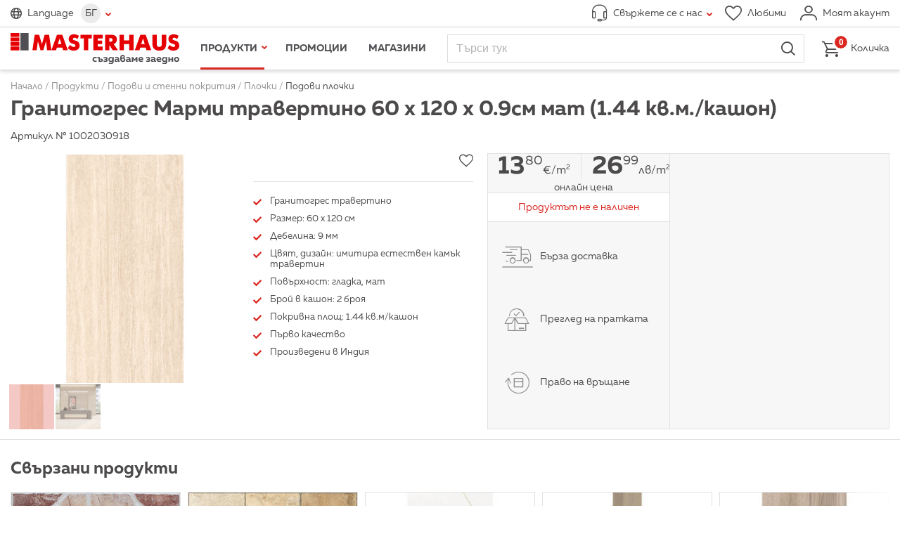

--- FILE ---
content_type: text/html; charset=utf-8
request_url: https://www.masterhaus.bg/bg/product/225667-granitogres-marmi-travertino-60-h-120-h-0-9sm-mat-1-44-kv-m-kashon
body_size: 13286
content:
<!DOCTYPE html>
<html lang="bg" translate="no" class="notranslate">
<head>
<title>Гранитогрес Марми травертино 60 х 120 х 0.9см мат (1.44 кв.м./кашон) ⋆ MASTERHAUS</title>
<meta http-equiv="Content-Type" content="text/html; charset=utf-8">
<meta name="description" content="Разгледайте ➤ Гранитогрес Марми травертино 60 х 120 х 0.9см мат (1.44 кв.м./кашон) ➤ Цена: 13.80 лв. ➡ Производител: MHI ✔ Masterhaus.bg. Научете повече на сайта ни или на ☎ 0700 10 321">
<meta name="format-detection" content="telephone=no">
<meta name="google" content="notranslate">
<meta name="robots" content="notranslate">
<meta name="SKYPE_TOOLBAR" content="SKYPE_TOOLBAR_PARSER_COMPATIBLE">
<meta content="width=device-width,initial-scale=1.0,minimum-scale=1" name="viewport">
<meta property="og:title" content="Гранитогрес Марми травертино 60 х 120 х 0.9см мат (1.44 кв.м./кашон) ⋆ MASTERHAUS">
<meta property="og:type" content="website">
<meta property="og:url" content="https://www.masterhaus.bg/bg/product/225667-granitogres-marmi-travertino-60-h-120-h-0-9sm-mat-1-44-kv-m-kashon">
<meta property="og:image" content="https://www.masterhaus.bg/thumbs/780x408/products/10/02/03/1002030918-granitogres-marmi-travertino-60-h-120-h-0-9sm-mat-1-44-kv-m-kashon_780x408_pad_478b24840a.jpg">
<meta property="og:description" content="Гранитогрес травертино 
Размер: 60 х 120 см 
Дебелина: 9 мм 
Цвят, дизайн: имитира естествен камък травертин 
Повърхност: гладка, мат 
Брой в кашон: 2 броя 
Покривна площ: 1.44 кв.м/кашон 
Първо качество 
Произведени в Индия">
<link rel="alternate" href="https://www.masterhaus.bg/bg/product/225667-granitogres-marmi-travertino-60-h-120-h-0-9sm-mat-1-44-kv-m-kashon" hreflang="bg">
<link rel="alternate" href="https://www.masterhaus.bg/en/product/225667-granite-tile-marmi-travertino-60-x-120-x-0-9cm-matte-1-44-sq-m-carton" hreflang="en">
<link rel="alternate" href="https://www.masterhaus.bg/ru/product/225667-granitnaja-plitka-marmi-travertino-60-h-120-h-0-9sm-matovaja-1-44-kv-m-korobka" hreflang="ru">
<link rel="alternate" href="https://www.masterhaus.bg/de/product/225667-feinsteinzeugfliesen-marmi-travertino-60-x-120-x-0-9-cm-matt-1-44-m-karton" hreflang="de">
<link rel="icon" href="/favicon.ico?m=1621340452" type="image/x-icon">
<link rel="stylesheet" type="text/css" media="screen" href="/css/build-screen-83a93876316e2202873a55c8b6b4afa6.css?m=1689338224-1732394774-1747315102-1752655383-1769092567">
<link rel="stylesheet" type="text/css" media="print" href="/css/build-print-0003f2df953dcd93303fb19bc3c195ea.css?m=1621340452">
<script data-skip-move="true">
	var basket_ajax_url = '/bg/ajax/basket/manipulate';
	var search_ajax_url = '/bg/ajax/search/autocomplete';
	var favourites_ajax_url = '/bg/ajax/products/favourites';
	var delivery_options_ajax_url = '/bg/ajax/products/get_delivery_options';
	var categories_children_ajax_url = '/bg/ajax/categories/get_children';
</script>
<script data-skip-move="true">
window.dataLayer = window.dataLayer || [];
function gtag(){dataLayer.push(arguments);}


gtag('js', new Date());
gtag('config', 'GTM-W7XMF3X');

(function (w, d, s, l, i) {
	w[l] = w[l] || [];
	w[l].push({
		'gtm.start': new Date().getTime(),
		event: 'gtm.js'
	});
	var f = d.getElementsByTagName(s)[0],
		j = d.createElement(s),
		dl = l != 'dataLayer' ? '&l=' + l : '';
	j.async = true;
	j.src = 'https://www.googletagmanager.com/gtm.js?id=' + i + dl;
	f.parentNode.insertBefore(j, f);
})(window, document, 'script', 'dataLayer', 'GTM-W7XMF3X');
</script>
<script data-skip-move="true">
gtag('config', 'AW-17595978842');
</script>
<!-- Facebook Pixel Code -->
<script data-skip-move="true">
!function(f,b,e,v,n,t,s){if(f.fbq)return;n=f.fbq=function(){n.callMethod?
n.callMethod.apply(n,arguments):n.queue.push(arguments)};if(!f._fbq)f._fbq=n;
n.push=n;n.loaded=!0;n.version='2.0';n.queue=[];t=b.createElement(e);t.async=!0;
t.src=v;s=b.getElementsByTagName(e)[0];s.parentNode.insertBefore(t,s)}(window,
document,'script','https://connect.facebook.net/en_US/fbevents.js');
fbq('consent', 'revoke');
fbq('init', '981887375290941'); // Insert your pixel ID here.
fbq('track', 'PageView');
</script>
<!-- DO NOT MODIFY -->
<!-- End Facebook Pixel Code -->
<link rel="preconnect" href="https://log.cookieyes.com">
<script data-skip-move="true">
document.addEventListener("cookieyes_consent_update", function (ed) {
   if ($.inArray('advertisement', ed.detail.accepted) > -1) {
     fbq('consent', 'grant');
   }
 });
</script>
<script data-skip-move="true">
    !function(){if(!window.klaviyo){window._klOnsite=window._klOnsite||[];try{window.klaviyo=new Proxy({},{get:function(n,i){return"push"===i?function(){var n;(n=window._klOnsite).push.apply(n,arguments)}:function(){for(var n=arguments.length,o=new Array(n),w=0;w<n;w++)o[w]=arguments[w];var t="function"==typeof o[o.length-1]?o.pop():void 0,e=new Promise((function(n){window._klOnsite.push([i].concat(o,[function(i){t&&t(i),n(i)}]))}));return e}}})}catch(n){window.klaviyo=window.klaviyo||[],window.klaviyo.push=function(){var n;(n=window._klOnsite).push.apply(n,arguments)}}}}();
    !function(d,s,c){var n = d.getElementsByTagName(s)[0],s = d.createElement("script");s.async=true;s.src='https://static.klaviyo.com/onsite/js/klaviyo.js?company_id='+c;n.parentNode.insertBefore(s,n)}(document,'script','RTZCsh');
</script>
<link href="https://www.masterhaus.bg/bg/product/225667-granitogres-marmi-travertino-60-h-120-h-0-9sm-mat-1-44-kv-m-kashon" rel="canonical">
<meta content="380761275774966" property="fb:app_id">
</head>
<body>
<div id="wrapper" class="products-view">
<header>
<div class="top">
<div class="content-wrapper-padding clearfix">
<div class="logo logo-default hidden-tablet-and-desktop">
<a href="/" title="Начало">
<picture>
<source srcset="/images/logo-bg.svg?m=1621340452" media="(min-width:1024px)" type="image/svg+xml">
<img width="280" height="30" src="/images/logo.svg?m=1621340452" alt="">
</picture>
</a>
</div>
<div class="languages languages-main">
<span class="icon-before-globe">Language</span>
<div class="languages-wrapper">
<span class="languages-current icon-after-tick">БГ</span>
<ul><li class="current"><a title="Български" href="/bg/product/225667-granitogres-marmi-travertino-60-h-120-h-0-9sm-mat-1-44-kv-m-kashon">Български</a></li><li><a title="English" href="/en/product/225667-granite-tile-marmi-travertino-60-x-120-x-0-9cm-matte-1-44-sq-m-carton">English</a></li><li><a title="Русский" href="/ru/product/225667-granitnaja-plitka-marmi-travertino-60-h-120-h-0-9sm-matovaja-1-44-kv-m-korobka">Русский</a></li><li><a title="Deutsch" href="/de/product/225667-feinsteinzeugfliesen-marmi-travertino-60-x-120-x-0-9-cm-matt-1-44-m-karton">Deutsch</a></li></ul>
</div>
</div>
<div class="address " data-status="offline">
<a href="javascript:;" class="icon-before-headphones icon-after-tick"><span>Свържете се с нас</span></a>
<div>
<div class="address-tools hidden-tablet-and-desktop">
<a class="close" href="javascript:;" title="Затвори">Затвори</a>
</div>
<div class="working-time">Работно време онлайн магазин: <strong class="work-time">Понеделник – Петък от 8:00 до 18:00<br>Събота и Неделя от 8:00 до 17:00</strong></div>
<div class="flex-wrapper">
<div class="flex-wrapper-phones">
<strong class="title">Телефон за връзка</strong>
<a title="Обади се" class="button-call" data-status="offline" href="tel:070010321"><span class="icon-before-phone">0700 10 321</span></a>
<a title="Обади се" class="button-call" data-status="offline" href="tel:+359875303000 "><span class="icon-before-phone">0875 303 000</span></a>
<p>Обаждането към универсален номер се таксува съгласно тарифния Ви план към номера 0700</p>
</div>
<div class="flex-wrapper-contacts">
<strong class="title">Изпрати съобщение</strong>
<a class="button-send icon-before-envelope" href="/bg/contacts" title="Ново съобщение">Ново съобщение</a>
<p>Пишете ни на <a href="/cdn-cgi/l/email-protection#442b2a282d2a21042925373021362c2531376a2623"><span class="__cf_email__" data-cfemail="315e5f5d585f54715c5042455443595044421f5356">[email&#160;protected]</span></a> или попълнете формуляра за обратна връзка.</p>
</div>
<div>
<strong class="title">Информация за клиенти</strong>
<a href="/bg/texts/obshti-uslovija" title="Общи условия">Общи условия</a><br>
<a href="/bg/texts/politika-za-lichnite-danni" title="Политика за личните данни">Политика за личните данни</a><br>
<a href="/bg/texts/dostavka-i-plashtane" title="Доставка и Плащане">Доставка и Плащане</a><br>
<a href="/bg/faq" title="Често задавани въпроси">Често задавани въпроси</a>
</div>
</div>
</div>
</div>
<div class="tools">
<a href="/bg/favourites" class="icon-before-heart" title="Любими"><span>Любими</span></a>
<a href="/bg/profile/login" class="icon-before-user login" title="Моят акаунт"><span>Моят акаунт</span></a>
</div>
</div>
</div>
<div class="fixed">
<div class="content-wrapper-padding">
<div class="logo logo-default">
<a href="/" title="Начало">
<picture>
<source srcset="/images/logo-bg.svg?m=1621340452" media="(min-width:1024px)" type="image/svg+xml">
<img width="280" height="52" src="/images/logo.svg?m=1621340452" alt="">
</picture>
</a>
</div>
<nav id="main-nav">
<div>
<ul id="main-nav-menu">
<li class="menu-tools hidden-desktop">
<div class="languages">
<span class="icon-before-globe">Language</span>
<ul><li class="current"><a href="/bg/product/225667-granitogres-marmi-travertino-60-h-120-h-0-9sm-mat-1-44-kv-m-kashon" title="Български">БГ</a></li><li><a href="/en/product/225667-granite-tile-marmi-travertino-60-x-120-x-0-9cm-matte-1-44-sq-m-carton" title="English">EN</a></li><li><a href="/ru/product/225667-granitnaja-plitka-marmi-travertino-60-h-120-h-0-9sm-matovaja-1-44-kv-m-korobka" title="Русский">РУ</a></li><li><a href="/de/product/225667-feinsteinzeugfliesen-marmi-travertino-60-x-120-x-0-9-cm-matt-1-44-m-karton" title="Deutsch">DE</a></li></ul>
</div>
<a class="back icon-before-tick" href="javascript:;" title="Назад">Назад</a>
<a class="icon-before-heart hidden-tablet-and-desktop" href="/bg/favourites" title="Любими">Любими</a>
<a class="close" href="javascript:;" title="Затвори">Затвори</a>
</li>
<li class="products current">
<a class="icon-after-tick" href="javascript:;" title="Продукти">Продукти</a>
<ul>
<li data-modified="1769243560" data-item-id="2" class="hovered">
<a class="icon-after-tick" href="/bg/products/banja" title="Баня">Баня</a>
<nav><!-- --></nav>
</li>
<li data-modified="1769243560" data-item-id="3">
<a class="icon-after-tick" href="/bg/products/boi-lakove-mazilki" title="Бои, Лакове, Мазилки">Бои, Лакове, Мазилки</a>
<nav><!-- --></nav>
</li>
<li data-modified="1769243560" data-item-id="4">
<a class="icon-after-tick" href="/bg/products/vrati-obkov-zhelezarija" title="Врати, Обков, Железария">Врати, Обков, Железария</a>
<nav><!-- --></nav>
</li>
<li data-modified="1769243560" data-item-id="5">
<a class="icon-after-tick" href="/bg/products/vi-k" title="ВиК">ВиК</a>
<nav><!-- --></nav>
</li>
<li data-modified="1769243560" data-item-id="8">
<a class="icon-after-tick" href="/bg/products/gradina" title="Градина">Градина</a>
<nav><!-- --></nav>
</li>
<li data-modified="1769243560" data-item-id="9">
<a class="icon-after-tick" href="/bg/products/domakinstvo" title="Домакинство">Домакинство</a>
<nav><!-- --></nav>
</li>
<li data-modified="1769243560" data-item-id="10">
<a class="icon-after-tick" href="/bg/products/el-uredi" title="Ел. Уреди">Ел. Уреди</a>
<nav><!-- --></nav>
</li>
<li data-modified="1769243560" data-item-id="11">
<a class="icon-after-tick" href="/bg/products/mashini-i-instrumenti" title="Машини и Инструменти">Машини и Инструменти</a>
<nav><!-- --></nav>
</li>
<li data-modified="1769243560" data-item-id="12">
<a class="icon-after-tick" href="/bg/products/osvetlenie-i-el-materiali" title="Осветление и Ел. Материали">Осветление и Ел. Материали</a>
<nav><!-- --></nav>
</li>
<li data-modified="1769243560" data-item-id="13">
<a class="icon-after-tick" href="/bg/products/podovi-i-stenni-pokritija" title="Подови и стенни покрития">Подови и стенни покрития</a>
<nav><!-- --></nav>
</li>
<li data-modified="1769243560" data-item-id="14">
<a class="icon-after-tick" href="/bg/products/stroitelni-materiali" title="Строителни Материали">Строителни Материали</a>
<nav><!-- --></nav>
</li>
</ul>
</li>
<li class=""><a title="Промоции" href="/bg/promotions?f%5Bpromotion-type%5D%5B%5D=1">Промоции</a></li>
<li><a href="/bg/locations" title="Магазини">Магазини</a></li>
<li class="hidden-desktop"><a href="/bg/news" title="Новини">Новини</a></li>
<li class="hidden-desktop"><a href="/bg/texts/za-nas" title="За нас">За нас</a></li>
<li class="hidden-desktop"><a href="/bg/contacts" title="Контакти">Контакти</a></li>
</ul>
</div>
</nav>			
<div id="search-wrapper">
<form action="/bg/search" method="get" autocomplete="off">
<fieldset>
<div class="fieldset">
<input type="search" name="q" placeholder="Търси тук" />
<button type="submit" class="icon-before-magnifier">Търси</button>
</div>
</fieldset>
</form>
</div>
<nav id="main-nav-mobile">
<strong>Меню</strong>
</nav>			
<div class="basket">
<a class="icon-before-basket" href="/bg/basket"><em>0</em> <span>Количка</span></a>	</div>
</div>
</div>
</header>		
<div id="breadcrumb">
<div class="content-wrapper-padding"><div itemscope itemtype="http://schema.org/BreadcrumbList"><span itemprop="itemListElement" itemscope itemtype="http://schema.org/ListItem"><a href="/" itemprop="item" title="Начало"><span itemprop="name">Начало</span><span itemprop="position" content="1"><!--  --></span></a></span> / <span><a><span>Продукти</span></a></span> / <span itemprop="itemListElement" itemscope itemtype="http://schema.org/ListItem"><a href="/bg/products/podovi-i-stenni-pokritija" itemprop="item" title="Подови и стенни покрития"><span itemprop="name">Подови и стенни покрития</span><span itemprop="position" content="3"><!--  --></span></a></span> / <span itemprop="itemListElement" itemscope itemtype="http://schema.org/ListItem"><a href="/bg/products/podovi-i-stenni-pokritija/plochki" itemprop="item" title="Плочки"><span itemprop="name">Плочки</span><span itemprop="position" content="4"><!--  --></span></a></span> / <span itemprop="itemListElement" itemscope itemtype="http://schema.org/ListItem"><a href="/bg/products/podovi-i-stenni-pokritija/plochki/podovi-plochki" itemprop="item" title="Подови плочки"><span itemprop="name">Подови плочки</span><span itemprop="position" content="5"><!--  --></span></a></span><h1 class="title" data-user-select="true">Гранитогрес Марми травертино 60 х 120 х 0.9см мат (1.44 кв.м./кашон)</h1></div></div></div>		
<div id="main" class="content-wrapper-padding clearfix">
<div id="fb-root"></div>
<div id="product-view" class="clearfix">
<div>Артикул № 1002030918</div><br>
<div>
<form autocomplete="off">
<div id="product-info">
<div id="product-photos">
<div class="carousel carousel-main" data-carousel-options="carousel_product_view_gallery_options_main">
<div class="owl-wrapper-outer">
<div class="owl-wrapper">
<div class="owl-item"><a title="Гранитогрес Марми травертино 60 х 120 х 0.9см мат (1.44 кв.м./кашон)" href="/files/products/10/02/03/1002030918-granitogres-marmi-travertino-60-h-120-h-0-9sm-mat-1-44-kv-m-kashon.jpg"><img alt="1002030918-granitogres-marmi-travertino-60-h-120-h-0-9sm-mat-1-44-kv-m-kashon_552x552_pad_478b24840a" height="552" src="/thumbs/552x552/products/10/02/03/1002030918-granitogres-marmi-travertino-60-h-120-h-0-9sm-mat-1-44-kv-m-kashon_552x552_pad_478b24840a.jpg" width="552"/></a></div>
<div class="owl-item"><a title="Гранитогрес Марми травертино 60 х 120 х 0.9см мат (1.44 кв.м./кашон)" href="/files/products/10/02/03/1002030918-1-granitogres-marmi-travertino-60-h-120-h-0-9sm-mat-1-44-kv-m-kashon.jpg"><img alt="1002030918-1-granitogres-marmi-travertino-60-h-120-h-0-9sm-mat-1-44-kv-m-kashon_552x552_pad_478b24840a" height="552" src="/thumbs/552x552/products/10/02/03/1002030918-1-granitogres-marmi-travertino-60-h-120-h-0-9sm-mat-1-44-kv-m-kashon_552x552_pad_478b24840a.jpg" width="552"/></a></div>
</div>
</div>
</div>
<div class="carousel carousel-secondary" data-carousel-options="carousel_product_view_gallery_options">
<div class="owl-wrapper-outer">
<div class="owl-wrapper">
<div class="owl-item"><a title="Гранитогрес Марми травертино 60 х 120 х 0.9см мат (1.44 кв.м./кашон)" href="/files/products/10/02/03/1002030918-granitogres-marmi-travertino-60-h-120-h-0-9sm-mat-1-44-kv-m-kashon.jpg" data-thumbnail="/thumbs/552x552/products/10/02/03/1002030918-granitogres-marmi-travertino-60-h-120-h-0-9sm-mat-1-44-kv-m-kashon_552x552_pad_478b24840a.jpg"><picture><source srcset="/thumbs/552x552/products/10/02/03/1002030918-granitogres-marmi-travertino-60-h-120-h-0-9sm-mat-1-44-kv-m-kashon_552x552_pad_478b24840a.jpg" media="(max-width: 767px)"><source srcset="/thumbs/132x132/products/10/02/03/1002030918-granitogres-marmi-travertino-60-h-120-h-0-9sm-mat-1-44-kv-m-kashon_132x132_pad_478b24840a.jpg" media="(min-width: 768px)"><img alt="1002030918-granitogres-marmi-travertino-60-h-120-h-0-9sm-mat-1-44-kv-m-kashon_552x552_pad_478b24840a" height="552" src="/thumbs/552x552/products/10/02/03/1002030918-granitogres-marmi-travertino-60-h-120-h-0-9sm-mat-1-44-kv-m-kashon_552x552_pad_478b24840a.jpg" width="552"/></picture></a></div>
<div class="owl-item"><a title="Гранитогрес Марми травертино 60 х 120 х 0.9см мат (1.44 кв.м./кашон)" href="/files/products/10/02/03/1002030918-1-granitogres-marmi-travertino-60-h-120-h-0-9sm-mat-1-44-kv-m-kashon.jpg" data-thumbnail="/thumbs/552x552/products/10/02/03/1002030918-1-granitogres-marmi-travertino-60-h-120-h-0-9sm-mat-1-44-kv-m-kashon_552x552_pad_478b24840a.jpg"><picture><source srcset="/thumbs/552x552/products/10/02/03/1002030918-1-granitogres-marmi-travertino-60-h-120-h-0-9sm-mat-1-44-kv-m-kashon_552x552_pad_478b24840a.jpg" media="(max-width: 767px)"><source srcset="/thumbs/132x132/products/10/02/03/1002030918-1-granitogres-marmi-travertino-60-h-120-h-0-9sm-mat-1-44-kv-m-kashon_132x132_pad_478b24840a.jpg" media="(min-width: 768px)"><img alt="1002030918-1-granitogres-marmi-travertino-60-h-120-h-0-9sm-mat-1-44-kv-m-kashon_552x552_pad_478b24840a" height="552" src="/thumbs/552x552/products/10/02/03/1002030918-1-granitogres-marmi-travertino-60-h-120-h-0-9sm-mat-1-44-kv-m-kashon_552x552_pad_478b24840a.jpg" width="552"/></picture></a></div>
</div>
</div>
</div>
</div>
<div id="product-description">
<div id="product-additional-description">
<div class="fb-share-button" data-href="https://www.masterhaus.bg/bg/product/225667-granitogres-marmi-travertino-60-h-120-h-0-9sm-mat-1-44-kv-m-kashon" data-layout="button"></div>
<label class="add-to-favourites">
<input data-skip-transform="true"  class="icon-before-star" type="checkbox" name="products[225667][favourites]" value="1">
<span class="checkbox icon-before-heart"><!-- --></span>
</label>
</div>
<div class="rich-text"><ul>
<li>Гранитогрес травертино</li>
<li>Размер: 60 х 120 см</li>
<li>Дебелина: 9 мм</li>
<li>Цвят, дизайн: имитира естествен камък травертин</li>
<li>Повърхност: гладка, мат</li>
<li>Брой в кашон: 2 броя</li>
<li>Покривна площ: 1.44 кв.м/кашон</li>
<li>Първо качество</li>
<li>Произведени в Индия</li>
</ul></div>
</div>
<div id="product-preview">
<div class="col">
<div class="price-wrapper">
<span class="price price_m2"><strong><span>13</span><sup>80</sup></strong><abbr title="Euro на квадратен метър">&euro;/m<sup>2</sup></abbr></span>
<span class="price price_m2 price-second"><strong><span>26</span><sup>99</sup></strong><abbr title="лева на квадратен метър">лв/m<sup>2</sup></abbr></span>
<em>											Онлайн цена
</em>
</div>
<div class="check-availability">
<a data-type="not-available">Продуктът не е наличен</a>
</div>
<div id="product-buy-options" class="column-grow">
<div id="product-buy-options-texts">	
<p class="icon-before-truck">Бърза доставка</p>
<p class="icon-before-box">Преглед на пратката</p>
<p class="icon-before-arrow-circle">Право на връщане</p>
</div>
</div>
</div>
<div class="col"></div>
</div>
</div>
<div class="g-recaptcha" data-sitekey="6LdoRuIqAAAAAHw5kbi5YxYrzL3mzYUVpXG4rD0N" data-size="invisible" data-action="CHECKAVAILABILITY"></div>
</form>
<div class="related-products">
<h2 class="accordion-title">Свързани продукти</h2>
<div class="carousel single-page" data-carousel-options="carousel_related_products_options">
<div class="owl-wrapper-outer">
<ul class="products owl-wrapper">
<li class="owl-item" data-id="181317">
<div data-photo-second="false">
<a href="/bg/product/181317-granitogres-durostoun-33-3-h-33-3sm-mat-cherven-8165-1-663-kv-m-kashon" title="Гранитогрес Дуростоун 33.3 х 33.3см мат червен 8165 (1.663 кв.м/кашон)"><img alt="Гранитогрес Дуростоун 33.3 х 33.3см мат червен 8165 (1.663 кв.м/кашон)" height="246" src="/thumbs/246x246/products/10/01/03/1001030141-33x33-porcalin-duroston-red-8165_246x246_pad_478b24840a.jpg" width="246"/></a>
<strong class="price">
<span class="price-actual">10<sup>22</sup><abbr title="Euro">&euro;</abbr></span>
<span class="price-second">19<sup>99</sup><abbr title="лева">лв</abbr></span>		</strong>
<div class="additional-data" data-user-select="true">
<h2><a href="/bg/product/181317-granitogres-durostoun-33-3-h-33-3sm-mat-cherven-8165-1-663-kv-m-kashon" title="Гранитогрес Дуростоун 33.3 х 33.3см мат червен 8165 (1.663 кв.м/кашон)">Гранитогрес Дуростоун 33.3 х 33.3см мат червен 8165 (1.663 кв.м/кашон)</a></h2>
<span class="additional-info icon-before-truck" data-type="free">Безплатна доставка <br />
при поръчка над 300&nbsp;€</span>
</div>
<div class="single-product-footer">
<figure class="brand-logo"><img alt="logo-kai-2023-new_75x37_pad_478b24840a" height="37" src="/thumbs/75x37/brands/logo-kai-2023-new_75x37_pad_478b24840a.jpg" width="75"/></figure>
<fieldset class="product-quantity">
<label><span class="label">Любими </span><input  class="icon-before-heart" type="checkbox" name="products[181317][favourites]" value="1" data-classes="icon-before-heart"></label>
</fieldset>
</div>
</div>
</li>									<li class="owl-item" data-id="243309">
<div data-photo-second="false">
<a href="/bg/product/243309-granitogres-45-6-h-45-6sm-antislip-r10-rapolano-9013-e11-kamyk-bezh" title="Гранитогрес 45.6 х 45.6см антислип R10 Раполано 9013Е11 камък беж"><img alt="Гранитогрес 45.6 х 45.6см антислип R10 Раполано 9013Е11 камък беж" height="246" src="/thumbs/246x246/products/10/01/03/1001031178-granitogres-45-6-h-45-6sm-antislip-r10-rapolano-9013-e11-kamyk-bezh_246x246_pad_478b24840a.jpg" width="246"/></a>
<strong class="price">
<span class="price-actual">12<sup>78</sup><abbr title="Euro">&euro;</abbr></span>
<span class="price-second">25<sup>00</sup><abbr title="лева">лв</abbr></span>		</strong>
<div class="additional-data" data-user-select="true">
<h2><a href="/bg/product/243309-granitogres-45-6-h-45-6sm-antislip-r10-rapolano-9013-e11-kamyk-bezh" title="Гранитогрес 45.6 х 45.6см антислип R10 Раполано 9013Е11 камък беж">Гранитогрес 45.6 х 45.6см антислип R10 Раполано 9013Е11 камък беж</a></h2>
<span class="additional-info icon-before-truck" data-type="free">Безплатна доставка <br />
при поръчка над 300&nbsp;€</span>
</div>
<div class="single-product-footer">
<figure class="brand-logo"><img alt="1practika-and-comfort_75x37_pad_478b24840a" height="37" src="/thumbs/75x37/brands/1practika-and-comfort_75x37_pad_478b24840a.jpg" width="75"/></figure>
<fieldset class="product-quantity">
<label><span class="label">Любими </span><input  class="icon-before-heart" type="checkbox" name="products[243309][favourites]" value="1" data-classes="icon-before-heart"></label>
</fieldset>
</div>
</div>
</li>									<li class="owl-item" data-id="226950">
<div data-photo-second="false">
<a href="/bg/product/226950-granitogres-60-h-120sm-poliran-mramor-lajn-6404-r-bjal-1-44-kv-m-kashon" title="Гранитогрес 60 х 120см полиран мрамор Лайн 6404 R бял (1.44 кв.м/кашон)"><img alt="Гранитогрес 60 х 120см полиран мрамор Лайн 6404 R бял (1.44 кв.м/кашон)" height="246" src="/thumbs/246x246/products/10/01/03/1001031042-granitogres-60-h-120sm-poliran-mramor-lajn-6404-r-bjal-1-44-kv-mkashon_246x246_pad_478b24840a.jpg" width="246"/></a>
<strong class="price">
<span class="price-actual">22<sup>49</sup><abbr title="Euro">&euro;</abbr></span>
<span class="price-second">43<sup>99</sup><abbr title="лева">лв</abbr></span>		</strong>
<div class="additional-data" data-user-select="true">
<h2><a href="/bg/product/226950-granitogres-60-h-120sm-poliran-mramor-lajn-6404-r-bjal-1-44-kv-m-kashon" title="Гранитогрес 60 х 120см полиран мрамор Лайн 6404 R бял (1.44 кв.м/кашон)">Гранитогрес 60 х 120см полиран мрамор Лайн 6404 R бял (1.44 кв.м/кашон)</a></h2>
<span class="additional-info icon-before-truck" data-type="free">Безплатна доставка <br />
при поръчка над 300&nbsp;€</span>
</div>
<div class="single-product-footer">
<figure class="brand-logo"><img alt="logo-kai-2023-new_75x37_pad_478b24840a" height="37" src="/thumbs/75x37/brands/logo-kai-2023-new_75x37_pad_478b24840a.jpg" width="75"/></figure>
<fieldset class="product-quantity">
<label><span class="label">Любими </span><input  class="icon-before-heart" type="checkbox" name="products[226950][favourites]" value="1" data-classes="icon-before-heart"></label>
</fieldset>
</div>
</div>
</li>									<li class="owl-item" data-id="226009">
<div data-photo-second="false">
<a href="/bg/product/226009-granitogres-uud-drijm-15h90x0-9sm-almond-mat-1-22kv-m-kashon" title="Гранитогрес Ууд дрийм 15х90x0.9см алмонд мат (1,22кв.м./кашон)"><img alt="Гранитогрес Ууд дрийм 15х90x0.9см алмонд мат (1,22кв.м./кашон)" height="246" src="/thumbs/246x246/products/10/02/03/1002030940-granitogres-uud-drijm-15h90x0-9sm-almond-mat-1-22kv-m-kashon_246x246_pad_478b24840a.jpg" width="246"/></a>
<strong class="price">
<span class="price-actual">14<sup>39</sup><abbr title="Euro">&euro;</abbr></span>
<span class="price-second">28<sup>15</sup><abbr title="лева">лв</abbr></span>		</strong>
<div class="additional-data" data-user-select="true">
<h2><a href="/bg/product/226009-granitogres-uud-drijm-15h90x0-9sm-almond-mat-1-22kv-m-kashon" title="Гранитогрес Ууд дрийм 15х90x0.9см алмонд мат (1,22кв.м./кашон)">Гранитогрес Ууд дрийм 15х90x0.9см алмонд мат (1,22кв.м./кашон)</a></h2>
<span class="additional-info icon-before-truck" data-type="free">Безплатна доставка <br />
при поръчка над 300&nbsp;€</span>
</div>
<div class="single-product-footer">
<figure class="brand-logo"><img alt="seramiksan_75x37_pad_478b24840a" height="37" src="/thumbs/75x37/brands/seramiksan_75x37_pad_478b24840a.jpg" width="75"/></figure>
<fieldset class="product-quantity">
<label><span class="label">Любими </span><input  class="icon-before-heart" type="checkbox" name="products[226009][favourites]" value="1" data-classes="icon-before-heart"></label>
</fieldset>
</div>
</div>
</li>									<li class="owl-item" data-id="216178">
<div data-photo-second="false">
<a href="/bg/product/216178-granitogres-nord-k-30-h-60-sm-svetlo-bezhov-mat-9621-1-62-kv-m-kashon" title="Гранитогрес Норд К 30 х 60 см светло бежов мат 9621 (1.62 кв.м/кашон)"><img alt="Гранитогрес Норд К 30 х 60 см светло бежов мат 9621 (1.62 кв.м/кашон)" height="246" src="/thumbs/246x246/products/10/01/03/1001030843-granitogres-imitacija-na-dyrvo_246x246_pad_478b24840a.jpg" width="246"/></a>
<strong class="price">
<span class="price-actual">12<sup>78</sup><abbr title="Euro">&euro;</abbr></span>
<span class="price-second">25<sup>00</sup><abbr title="лева">лв</abbr></span>		</strong>
<div class="additional-data" data-user-select="true">
<h2><a href="/bg/product/216178-granitogres-nord-k-30-h-60-sm-svetlo-bezhov-mat-9621-1-62-kv-m-kashon" title="Гранитогрес Норд К 30 х 60 см светло бежов мат 9621 (1.62 кв.м/кашон)">Гранитогрес Норд К 30 х 60 см светло бежов мат 9621 (1.62 кв.м/кашон)</a></h2>
<span class="additional-info icon-before-truck" data-type="free">Безплатна доставка <br />
при поръчка над 300&nbsp;€</span>
</div>
<div class="single-product-footer">
<figure class="brand-logo"><img alt="logo-kai-2023-new_75x37_pad_478b24840a" height="37" src="/thumbs/75x37/brands/logo-kai-2023-new_75x37_pad_478b24840a.jpg" width="75"/></figure>
<fieldset class="product-quantity">
<label><span class="label">Любими </span><input  class="icon-before-heart" type="checkbox" name="products[216178][favourites]" value="1" data-classes="icon-before-heart"></label>
</fieldset>
</div>
</div>
</li>									<li class="owl-item" data-id="241390">
<div data-photo-second="false">
<a href="/bg/product/241390-granitogres-20x60sm-mat-arena-asturias-r" title="Гранитогрес 20x60см мат арена Астуриас R"><img alt="Гранитогрес 20x60см мат арена Астуриас R" height="246" src="/thumbs/246x246/products/10/02/03/1002030999-granitogres-20x60sm-mat-arena-asturias-r_246x246_pad_478b24840a.jpg" width="246"/></a>
<strong class="price">
<span class="price-actual">30<sup>63</sup><abbr title="Euro">&euro;</abbr></span>
<span class="price-second">59<sup>91</sup><abbr title="лева">лв</abbr></span>		</strong>
<div class="additional-data" data-user-select="true">
<h2><a href="/bg/product/241390-granitogres-20x60sm-mat-arena-asturias-r" title="Гранитогрес 20x60см мат арена Астуриас R">Гранитогрес 20x60см мат арена Астуриас R</a></h2>
<span class="additional-info icon-before-truck" data-type="free">Безплатна доставка <br />
при поръчка над 300&nbsp;€</span>
</div>
<div class="single-product-footer">
<figure class="brand-logo"></figure>
<fieldset class="product-quantity">
<label><span class="label">Любими </span><input  class="icon-before-heart" type="checkbox" name="products[241390][favourites]" value="1" data-classes="icon-before-heart"></label>
</fieldset>
</div>
</div>
</li>								</ul>
</div>
</div>
</div>
<div class="accordion">
<h2 class="accordion-title">Описание</h2>
<div>
<div class="rich-text"><p>Гранитогрес Марми травертино 60 х 120 х 0.9 см мат (1.44 кв.м/кашон)</p></div>
</div>
</div>
<div id="product-characteristics" class="accordion">
<h3 class="accordion-title">Спецификации</h3>
<div>
<dl>
<dt>Дебелина</dt>
<dd>9 мм</dd>
<dt>Качество</dt>
<dd>1-во качество</dd>
<dt>РАЗМЕР(мм/см)</dt>
<dd>60 х 120 см</dd>
<dt>Вид</dt>
<dd>Гранитогрес</dd>
<dt>Произход</dt>
<dd>Индия</dd>
<dt>Марка</dt>
<dd>Mhi</dd>
<dt>Вносител</dt>
<dd>Бошнаков ЕООД</dd>
</dl>
</div>
</div>
<div id="find-similar" class="accordion">
<h2 class="accordion-title opened">Продукти с подобни характеристики</h2>
<form action="/bg/products/podovi-i-stenni-pokritija/plochki/podovi-plochki" autocomplete="off" class="opened">
<input type="hidden" name="order" value="no-asc">
<fieldset>
<label><input name="f[price][]" value="2" data-classes="icon-before-check" checked type="checkbox">Цена: <strong>10 - 20 лв</strong></label>
<label><input name="f[size_sm][]" value="5439" data-classes="icon-before-check" checked type="checkbox">Размер(см): <strong>60 х 120 см</strong></label>
<label><input name="f[type][]" value="8382" data-classes="icon-before-check" checked type="checkbox">Вид: <strong>Гранитогрес</strong></label>
<label><input name="f[brand][]" value="22936" data-classes="icon-before-check" checked type="checkbox">Марка: <strong>MHI</strong></label>
<label><input name="f[thickness][]" value="1467" data-classes="icon-before-check" checked type="checkbox">Дебелина: <strong>9 мм</strong></label>
<label><input name="f[origin][]" value="8402" data-classes="icon-before-check" checked type="checkbox">Произход: <strong>Индия</strong></label>
</fieldset>
<button class="neutral">Търсене</button>
</form>
</div>
<div id="q-and-a" class="accordion">
<h2 class="accordion-title">Въпроси и отговори</h2>
<div>
<div class="overview">
<div class="info"><span class="number">0</span> <small>Въпроси</small></div>
<div class="info"><span class="number">0</span> <small>Отговори</small></div>
<div><a data-popup="true" data-ajax-url="/bg/ajax/product_questions/add_question?product_id=225667" data-ajax-popup-settings="ask_questions_popup_settings">Задай въпрос</a></div>
</div>
<div class="questions-wrapper text-no-questions">Няма въпроси, бъди първия</div>
</div>
</div>
<div id="comments" class="accordion">
<h2 class="accordion-title" data-closed="true">Оцени продукта</h2>
<div>
<div class="overview">
<div class="rating-total">
<span>0.00</span>
<small><span>0</span> коментара</small>
</div>
<ol class="rating-graph" reversed>
<li>
<span class="icon-before-star">0</span>
<span class="graph-col" style="background-size:0.0000% 10px;"><!--  --></span>
</li>
<li>
<span class="icon-before-star">0</span>
<span class="graph-col" style="background-size:0.0000% 10px;"><!--  --></span>
</li>
<li>
<span class="icon-before-star">0</span>
<span class="graph-col" style="background-size:0.0000% 10px;"><!--  --></span>
</li>
<li>
<span class="icon-before-star">0</span>
<span class="graph-col" style="background-size:0.0000% 10px;"><!--  --></span>
</li>
<li>
<span class="icon-before-star">0</span>
<span class="graph-col" style="background-size:0.0000% 10px;"><!--  --></span>
</li>
</ol>
<div class="tools">
<strong><em>0<sup>%</sup></em> препоръчват този продукт</strong>
<a data-popup="true" data-ajax-url="/bg/ajax/product_comments/add_comment?product_id=225667">Оцени продукта</a>
</div>
</div>
<div class="answers-wrapper text-no-questions">Няма коментари, бъди първия</div>
</div>
</div>
</div>
</div>
<script data-cfasync="false" src="/cdn-cgi/scripts/5c5dd728/cloudflare-static/email-decode.min.js"></script><script data-skip-move="true" type="application/ld+json">
{"@context":"https:\/\/schema.org","@type":"Product","sku":"1002030918","productID":"225667","name":"Гранитогрес Марми травертино 60 х 120 х 0.9см мат (1.44 кв.м.\/кашон)","image":"https:\/\/www.masterhaus.bg\/thumbs\/552x552\/products\/10\/02\/03\/1002030918-granitogres-marmi-travertino-60-h-120-h-0-9sm-mat-1-44-kv-m-kashon_552x552_pad_478b24840a.jpg","brand":{"@type":"Brand","name":"MHI"},"description":"Гранитогрес травертино \r\n Размер: 60 х 120 см \r\n Дебелина: 9 мм \r\n Цвят, дизайн: имитира естествен камък травертин \r\n Повърхност: гладка, мат \r\n Брой в кашон: 2 броя \r\n Покривна площ: 1.44 кв.м\/кашон \r\n Първо качество \r\n Произведени в Индия","url":"https:\/\/www.masterhaus.bg\/bg\/product\/225667-granitogres-marmi-travertino-60-h-120-h-0-9sm-mat-1-44-kv-m-kashon","offers":{"@type":"Offer","availability":"https:\/\/schema.org\/OutOfStock","itemCondition":"https:\/\/schema.org\/NewCondition","price":"13.80","priceCurrency":"EUR","hasMerchantReturnPolicy":{"@type":"MerchantReturnPolicy","applicableCountry":["BG"],"returnPolicyCategory":"https:\/\/schema.org\/MerchantReturnFiniteReturnWindow","merchantReturnDays":30,"itemCondition":"https:\/\/schema.org\/NewCondition","returnFees":"https:\/\/schema.org\/ReturnFeesCustomerResponsibility","returnMethod":["https:\/\/schema.org\/ReturnByMail","https:\/\/schema.org\/ReturnInStore","https:\/\/schema.org\/ReturnAtKiosk"]},"shippingDetails":{"@type":"OfferShippingDetails","hasShippingService":{"@id":"https:\/\/www.masterhaus.bg\/bg\/texts\/dostavka-i-plashtane"},"shippingDestination":[{"@type":"DefinedRegion","addressCountry":"BG"}],"deliveryTime":{"0":{"@type":"ShippingDeliveryTime"},"handlingTime":{"@type":"QuantitativeValue","minValue":"0","maxValue":"3","unitCode":"DAY"},"transitTime":{"@type":"QuantitativeValue","minValue":"0","maxValue":"2","unitCode":"DAY"}},"shippingRate":{"@type":"MonetaryAmount","maxValue":"20.89","currency":"EUR"}}}}
</script>
<script data-skip-move="true">

try {
	gtag('event', 'page_view', {
		'send_to': 'AW-17595978842',
		'value': 13.8,
		'items': [{
			'id': 225667,
			//'location_id': 'replace with value',
			'google_business_vertical': 'custom'
		}]
	});
} catch (e) {
}

</script>
<script data-skip-move="true" src="https://www.google.com/recaptcha/enterprise.js?render=explicit&amp;hl=bg&amp;onload=recaptcha_loaded" async defer></script>		</div>
<section class="section banners">
<h2 class="section-title">Реклама</h2>
<div class="content-wrapper-padding flex-wrapper">
<a class="flex-wrapper" href="/bg/texts/politika-za-vryshtane" title="30 Дни право на връщане" target="_self"><figure><img src="/files/banners/return-back.svg?m=1621352366" width="90" height="80" alt=""></figure><span><strong>30 Дни право на връщане</strong><em>за поръчки направени онлайн</em></span></a><a class="flex-wrapper" href="/bg/texts/dostavka-i-plashtane" title="Поръчай Онлайн" target="_self"><figure><img src="/files/banners/order-online.svg?m=1621352366" width="100" height="66" alt=""></figure><span><strong>Поръчай Онлайн</strong><em>Вземи от магазин</em></span></a>
</div>
</section>
<footer>
<div class="content-wrapper-padding">
<div class="others">
<div class="phone">
<div class="heading">Национален телефон</div>
<a title="Обади се" class="icon-before-phone" data-status="offline" href="tel:070010321">0700 10 321</a>
<p>Обаждането към универсален номер се таксува съгласно тарифния Ви план към номера 0700</p>
<div class="heading">Онлайн магазин</div>
<a title="Обади се" class="icon-before-phone" data-status="offline" href="tel:+359875303000">0875 303 000</a>
<p>Работно време онлайн магазин:</p>
Понеделник – Петък от 8:00 до 18:00<br />
Събота и Неделя от 8:00 до 17:00<br />
</div>
<div class="social-links">
<span class="facebook"><a class="icon-before-facebook-footer" href="https://www.facebook.com/masterhaus" rel="noopener nofollow" target="_blank" title="Facebook">Facebook</a></span>
<span class="instagram"><a class="icon-before-instagram" href="https://www.instagram.com/masterhaus.bg/" rel="noopener nofollow" target="_blank" title="Instagram">Instagram</a></span>
<span class="viber"><a class="icon-before-viber" href="https://invite.viber.com/?g2=AQBm18cyCSCyXlG%2FshGiYoHN7WW5UttGJ%2BBOuAV9wyo14Tqu7%2FjLqnBbDZWh%2Boz8" rel="noopener nofollow" target="_blank" title="Viber">Viber</a></span>
<span class="linkedin"><a class="icon-before-linkedin" href="https://www.linkedin.com/company/masterhaus" rel="noopener" target="_blank" title="LinkedIn">LinkedIn</a></span>
<span class="tiktok"><a class="icon-before-tiktok" href="https://www.tiktok.com/@masterhaus.bg" rel="noopener nofollow" target="_blank" title="TikTok">TikTok</a></span>
</div>
<div class="recaptcha-info hidden-desktop">This site is protected by reCAPTCHA and the Google  <a href="https://policies.google.com/privacy" rel="nofollow">Privacy Policy</a> and  <a href="https://policies.google.com/terms" rel="nofollow">Terms of Service</a> apply.
</div>
</div>
<nav>
<dl>
<dt><a href="javascript:;">За клиенти</a></dt>
<dd>
<a href="/bg/texts/obshti-uslovija" title="Общи условия">Общи условия</a><br>
<a href="/bg/texts/politika-za-lichnite-danni" title="Политика за личните данни">Политика за личните данни</a><br>
<a href="/bg/texts/dostavka-i-plashtane" title="Доставка и Плащане">Доставка и Плащане</a><br>
<a href="/bg/texts/politika-za-vryshtane" title="Политика за връщане">Политика за връщане</a><br>
<a href="/bg/texts/lojalni-klienti" title="Лоялни клиенти">Лоялни клиенти</a><br>
<a href="/bg/faq" title="Често задавани въпроси">Често задавани въпроси</a><br>
<a href="/bg/your-opinion" title="Вашето мнение">Вашето мнение</a><br>
<a class="cky-banner-element" href="javascript:;" rel="nofollow noopener" title="Политика за бисквитките">Политика за бисквитките</a>
</dd>
</dl>
<dl>
<dt><a href="javascript:;">За мастерхаус</a></dt>
<dd>
<a href="/bg/texts/za-nas" title="За нас">За нас</a><br>
<a href="/bg/texts/stroitelen-centyr" title="Строителен център">Строителен център</a><br>
<a href="/bg/brands" title="Марки А-Я">Марки А-Я</a><br>
<a href="/bg/texts/socialna-otgovornost" title="Социална отговорност">Социална отговорност</a><br>
<a href="/bg/karieri" title="Кариери">Кариери</a><br>
<a href="/bg/contacts" title="Контакти">Контакти</a><br>
<a href="/bg/partners" title="Партньори">Партньори</a>
</dl>
<dl>
<dt><a href="javascript:;">Обща информация</a></dt>
<dd>
<a href="/bg/news" title="Новини">Новини</a><br>
<a href="/bg/sitemap" title="Карта на сайта">Карта на сайта</a><br>
<a href="/bg/texts/signali-po-zzlpspoin" title="Сигнали по ЗЗЛПСПОИН">Сигнали по ЗЗЛПСПОИН</a>
</dd>
<dd class="recaptcha-info hidden-mobile-and-tablet">This site is protected by reCAPTCHA and the Google  <a href="https://policies.google.com/privacy" rel="nofollow">Privacy Policy</a> and  <a href="https://policies.google.com/terms" rel="nofollow">Terms of Service</a> apply.
</dd>
</dl>
</nav>				<div class="bottom">
<small class="copyright">&copy; 2025 Masterhaus. Всички права запазени</small>
<div class="payments">
<span><img src="/images/mastercard.svg?m=1738072700" width="48" height="30" alt="" loading="lazy"></span>
<span><img src="/images/visa.svg?m=1738072700" width="48" height="30" alt="" loading="lazy"></span>
<span><img src="/images/cash-on-delivery.svg?m=1738072700" width="48" height="30" alt="" loading="lazy"></span>
<span><img src="/images/bank-transfer.svg?m=1738072700" width="48" height="30" alt="" loading="lazy"></span>
<span><img src="/images/g-pay.svg?m=1738072700" width="48" height="30" alt="" loading="lazy"></span>
<span><img src="/images/apple-pay.svg?m=1738072700" width="48" height="30" alt="" loading="lazy"></span>
</div>
<div class="mag-logo" ></div>
</div>
</div>
</footer>
</div>
<script src="/js/build-93bd6c9d20c1481f00e8757b672dcfd9.js?m=1763545100-1689338224-1739473238"></script>
<script type="text/javascript">
					new function() {
						var
							img_main = $('#product-photos > a img'),
							a_main = img_main.parent(),
							cache = {"-1": {readiness: false}, "0": {readiness: false}},
							idx = 0,
							popup_options = $.extend(true, {}, {"gallery":{"tPrev":"\u041f\u0440\u0435\u0434\u0438\u0448\u043d\u0430 (Left arrow key)","tNext":"\u0421\u043b\u0435\u0434\u0432\u0430\u0449\u0430 (Right arrow key)","tCounter":"%curr% \u043e\u0442 %total%"},"tClose":"\u0417\u0430\u0442\u0432\u043e\u0440\u0438 (Esc)"}, {
								gallery: {
									enabled: true
								},
								inline: {
									// Define markup. Class names should match key names.
									markup: '<div class="mfp-figure mfp-image-holder">'
												+ '<figure>'
													+ '<div class="mfp-close"></div>'
													+ '<video class="mfp-video" autoplay controls />'
													+ '<div class="mfp-bottom-bar">'
														+ '<div class="mfp-title"></div>'
														+ '<div class="mfp-counter"></div>'
													+ '</div>'
												+ '</figure>'
											+ '</div>'
								},
								iframe: {
									markup: '<div>'
												+ '<div class="mfp-close"></div>'
												+ '<div class="mfp-iframe-scaler" style="position:relative">'
													+ '<iframe class="mfp-iframe" frameborder="0" allowfullscreen></iframe>'
												+ '</div>'
												+ '<div class="mfp-bottom-bar" style="position:relative;margin-top:0">'
													+ '<div class="mfp-title"></div>'
													+ '<div class="mfp-counter"></div>' 
												+ '</div>'
											+ '</div>'
								},
								callbacks: {
									markupParse: function(template, values, item) {
										if (values.video_src) {
											this.container.addClass('mfp-video-holder');
										} else {
											this.container.removeClass('mfp-video-holder');
										}
									},
									change: function() {
										if (this.currItem.type == 'inline') {
											this.content.find('video').css('maxHeight', this.container.height() + 'px');
										}
									},
									resize: function() {
										this.st.callbacks.change.apply(this, arguments);
									}
								}
							});
				
						window.carousel_product_view_gallery_options_main = {
							navigation: false,
							pagination: false,
							mouseDrag: true,
							touchDrag: true,
							singleItem: true,
							rewindNav: false,
							wrapperDisplay: 'flex',
							wrapItemsCallback: function($elem) {
								this.$userItems = $elem.find('.owl-item');
								this.wrapperOuter = $elem.find(".owl-wrapper-outer");
								this.itemsAmount = this.$userItems.length;
								this.$elem.show();
								
								return false;
							},
							afterInit: function() {
								var self = this;
								this.$elem.next().data('owlCarouselConnected', this);
								
								this._mh_links = this.$owlItems.find('a').on(Masterhaus.getClickEvent(true), function(e) {
									e.preventDefault();
										
									if ($(this).is('.icon-after-video')) {
										a_main.attr('href', $(this).attr('href')).addClass('icon-after-video');
										img_main.attr('src', '/images/empty-product-image.jpg');
										$('<img />', { src: $(this).data('thumbnail') }).insertAfter(img_main.next('img').remove().end());
									} else {
										a_main.attr('href', $(this).attr('href')).removeClass('icon-after-video');
										img_main.attr('src', $(this).data('thumbnail')).next('img').remove();
									}

									var new_idx = $.inArray(this, self._mh_links);
									self._current_item = new_idx;
									
									if (e.type == 'click') {
										var idx = 0, current = this;
										popup_options.items = [];
										
										self._mh_links.map(function(i) {
											if ($(this).is('[data-type="video"]')) {
												popup_options.items.push({
													type: 'inline',
													video_src: $(this).attr('href'),
													title: $(this).attr('title')
												});
											} else if ($(this).is('[data-type="youtube"]')) {
												popup_options.items.push({
													type: 'iframe',
													src: $(this).attr('href'),
													title: $(this).attr('title')
												});
											} else {
												popup_options.items.push({
													type: 'image',
													src: $(this).attr('href'),
													title: $(this).attr('title')
												});
											}
											
											if (current === this) {
												idx = i;
											}
										});
										
										$.magnificPopup.open(popup_options, idx);
									}
									
									return false;
								});
							},
							afterMove: function() {
								if (this.skipAfterMove) {
									delete this.skipAfterMove;
								} else {
									this.$elem.data('owlCarouselConnected').goTo(this.currentItem, false);
								}
								
								this.$elem.data('owlCarouselConnected').$owlItems.filter('.active').removeClass('active').end().eq(this.currentItem).addClass('active');
							}
						};
						
						window.carousel_product_view_gallery_options = {
							navigation: true,
							pagination: false,
							mouseDrag: true,
							touchDrag: true,
							singleItem: false,
							rewindNav: false,
							items: 4,
							wrapperDisplay: 'flex',
							itemsCustom: [[0, 3],[370, 4],[550, 5],[768, 4],[1100, 5]],
							margin: 2,
							wrapItemsCallback: function($elem) {
								this.$userItems = $elem.find('.owl-item');
								this.wrapperOuter = $elem.find(".owl-wrapper-outer");
								this.itemsAmount = this.$userItems.length;
								this.$elem.show();
								
								return false;
							},
							afterInit: function() {
								var self = this;
								this.$elem.prev().data('owlCarouselConnected', this);
								this._current_item = this.currentItem;
								this.$owlItems.eq(this._current_item).addClass('active');
								
								this._mh_links = this.$owlItems.find('a').on(Masterhaus.getClickEvent(true), function(e) {
									e.preventDefault();
									var new_idx = $.inArray(this, self._mh_links);
									self.$elem.data('owlCarouselConnected').skipAfterMove = true;
									self.$elem.data('owlCarouselConnected').goTo(new_idx, false);
									
									return false;
								});
								
								this.options.afterUpdate.call(this);
							},
							
							afterUpdate: function() {
								var self = this;
								
								var last_is_mobile = this._is_mobile;
								this._is_mobile = $(window).width() < 768;
								self.$elem[self.owlControls.is(':visible') ? 'removeClass' : 'addClass']('single-page');
								
								setTimeout(function() {
									self.watchVisibility();
									self.updateItems();
									self.calculateAll();
									self.updatePosition();
									self.updateControls();
									self.eachMoveUpdate();
									
									if (!last_is_mobile && self._is_mobile) {
										//self.jumpTo(self._current_item);
									}
								}, 10);
							}
						};
						
						new function() {
							function click_on_main_image(e) {
								e.preventDefault();
								$('#product-photos .active a').first().click();
								
								return false;
							}
							
							a_main.on(Masterhaus.getClickEvent(true), click_on_main_image);
						};
					};
					</script>
<script>(function(d, s, id) {
						var js, fjs = d.getElementsByTagName(s)[0];
						if (d.getElementById(id)) return;
						js = d.createElement(s); js.id = id; js.async = true;
						js.src = "https://connect.facebook.net/bg_BG/sdk.js#xfbml=1&version=v3.0";
						fjs.parentNode.insertBefore(js, fjs);
						}(document, 'script', 'facebook-jssdk'));</script>
<script type="text/javascript">
	new function() {
		window.carousel_related_products_options = {
			margin: 10,
			singleItem: false,
			rewindNav: false,
			pagination: true,
			navigation: true,
			mouseDrag: true,
			touchDrag: true,
			wrapperDisplay: 'flex',
			itemsCustom: [[0, 2], [620, 3], [840, 4], [1070, 5], [1320, 6]],
			wrapItemsCallback: function($elem) {
				this.$userItems = $elem.find('li').children();
				this.wrapperOuter = $elem.find(".owl-wrapper-outer");
				this.itemsAmount = this.$userItems.length;
				this.$elem.show();
				
				return false;
			}
		};
	};
	</script>
<script type="text/javascript">
			$('#find-similar input:checkbox').change(function() {
				$(this).parent()[this.checked ? 'addClass' : 'removeClass']('checked');
			}).trigger('change');
		</script>
<script type="text/javascript">
	var ask_questions_popup_settings = {
		callbacks: {
			close: function() {
				if ($('.popup form').length) {
					$(document.body).removeClass('popup-opened');
				} else {
					setTimeout(function() { self.location.hash = '#q-and-a'; self.location.reload(); }, 0);
				}
			}
		}
	};
</script>
<script type="text/javascript">
/*new function() {
	Masterhaus.mqls.push('(min-width: 1024px)', function(mql) {
		if (mql.matches) {
			$('#product-view .accordion > .accordion-title:not([data-closed])').addClass('opened').next().addClass('opened');
		} else {
			$('#product-view .accordion > .accordion-title').removeClass('opened').next().removeClass('opened');
		}
	});
};*/

new function() {
	var 
		loading = new Image(),
		is_loading = false;
		loading.src = '/images/img_loading.gif',
		attach_close = function(el) {
			$('#wrapper')[0].addEventListener(Masterhaus.getClickEvent(true), function(e) {
				e.preventDefault();
				e.stopImmediatePropagation();
				el.removeClass('opened').next().remove();
				this.removeEventListener(Masterhaus.getClickEvent(true), arguments.callee, true);
				return false;
			}, true);
		},
		append_data = function(el, data) {
			el.addClass('opened');
			el.next().remove().end().after(data);
			setTimeout(function() { el.next().css('opacity', 1); }, 50);
			attach_close(el);
		},
		cache = null;
		
	window.recaptcha_loaded = function() {
		grecaptcha.enterprise.render($('.g-recaptcha')[0], {
			callback: function(token) {
				$('.check-availability a:not([data-type])').trigger(Masterhaus.getClickEvent(true), {token: token});
			},
			'expired-callback': function() {
				grecaptcha.enterprise.reset();
			},
		});
		
		delete window.recaptcha_loaded;
	};
		
	$('.check-availability a:not([data-type])').on(Masterhaus.getClickEvent(true), function(e, data) {
		e.preventDefault();
		
		if (is_loading) {
			return false;
		}
		
		var 
			loader = $('<img src="'+loading.src+'" alt="Loading...">'),
			$this = $(this);
		
		if (cache) {
			append_data($this, cache);
			return;
		}
		
		if (!data) {
			grecaptcha.enterprise.execute();
			return false;
		}
		
		is_loading = true;
		
		$.ajax('/bg/ajax/products/check_availability', {
			method: 'post',
			data: {product_id: 225667, token: data.token},
			dataType: 'json',
			beforeSend: function(json) {
				loader.insertBefore($this);
			},
			success: function(json) {
				if (json.success) {
					cache = json.html;
				} else {
					grecaptcha.enterprise.reset();
				}
				
				append_data($this, json.html);
			},
			error: function() {
				append_data($this, '<ul><li><span>Услугата е временно недостъпна</span></li></ul>');
				grecaptcha.enterprise.reset();
			},
			complete: function() {
				is_loading = false;
				loader.remove();
			}
		});
		
		return false;
	});
	
	try {
		fbq('track', 'ViewContent', {
			content_name: 'Гранитогрес Марми травертино 60 х 120 х 0.9см мат (1.44 кв.м./кашон) - 13.80 €/кв.м / 26.99 лв/кв.м',
			content_category: 'Подови и стенни покрития > Плочки > Подови плочки',
			content_ids: ['225667'],
			content_type: 'product',
			value: 13.80,
			currency: 'EUR'
		});
	} catch (e) {}
	
	try {
		gtag('event', 'view_item', {"id":"225667","currency":"EUR","value":13.8,"items":[{"item_id":"225667","item_name":"Гранитогрес Марми травертино 60 х 120 х 0.9см мат (1.44 кв.м./кашон)","index":0,"price":"13.8","quantity":1,"google_business_vertical":"custom","item_category2":"Подови и стенни покрития","item_category3":"Плочки","item_category4":"Подови плочки"}]});
	} catch (e) {}
	
	try {
		klaviyo.push(["track", "Viewed Product", {"ProductName":"Гранитогрес Марми травертино 60 х 120 х 0.9см мат (1.44 кв.м./кашон)","ProductID":"225667","SKU":"1002030918","ImageURL":"https://www.masterhaus.bg/tinify/products/10/02/03/1002030918-granitogres-marmi-travertino-60-h-120-h-0-9sm-mat-1-44-kv-m-kashon.jpg","URL":"https://www.masterhaus.bg/bg/product/225667-granitogres-marmi-travertino-60-h-120-h-0-9sm-mat-1-44-kv-m-kashon","Brand":"MHI","Price":"13.80","PriceSecond":26.99,"Categories":["Подови и стенни покрития","Плочки","Подови плочки"]}]);
	} catch (e) {}
};
</script></body>
</html>

--- FILE ---
content_type: text/html; charset=utf-8
request_url: https://www.google.com/recaptcha/enterprise/anchor?ar=1&k=6LdoRuIqAAAAAHw5kbi5YxYrzL3mzYUVpXG4rD0N&co=aHR0cHM6Ly93d3cubWFzdGVyaGF1cy5iZzo0NDM.&hl=bg&v=PoyoqOPhxBO7pBk68S4YbpHZ&size=invisible&sa=CHECKAVAILABILITY&anchor-ms=20000&execute-ms=30000&cb=tqsweqbsa7gj
body_size: 49509
content:
<!DOCTYPE HTML><html dir="ltr" lang="bg"><head><meta http-equiv="Content-Type" content="text/html; charset=UTF-8">
<meta http-equiv="X-UA-Compatible" content="IE=edge">
<title>reCAPTCHA</title>
<style type="text/css">
/* cyrillic-ext */
@font-face {
  font-family: 'Roboto';
  font-style: normal;
  font-weight: 400;
  font-stretch: 100%;
  src: url(//fonts.gstatic.com/s/roboto/v48/KFO7CnqEu92Fr1ME7kSn66aGLdTylUAMa3GUBHMdazTgWw.woff2) format('woff2');
  unicode-range: U+0460-052F, U+1C80-1C8A, U+20B4, U+2DE0-2DFF, U+A640-A69F, U+FE2E-FE2F;
}
/* cyrillic */
@font-face {
  font-family: 'Roboto';
  font-style: normal;
  font-weight: 400;
  font-stretch: 100%;
  src: url(//fonts.gstatic.com/s/roboto/v48/KFO7CnqEu92Fr1ME7kSn66aGLdTylUAMa3iUBHMdazTgWw.woff2) format('woff2');
  unicode-range: U+0301, U+0400-045F, U+0490-0491, U+04B0-04B1, U+2116;
}
/* greek-ext */
@font-face {
  font-family: 'Roboto';
  font-style: normal;
  font-weight: 400;
  font-stretch: 100%;
  src: url(//fonts.gstatic.com/s/roboto/v48/KFO7CnqEu92Fr1ME7kSn66aGLdTylUAMa3CUBHMdazTgWw.woff2) format('woff2');
  unicode-range: U+1F00-1FFF;
}
/* greek */
@font-face {
  font-family: 'Roboto';
  font-style: normal;
  font-weight: 400;
  font-stretch: 100%;
  src: url(//fonts.gstatic.com/s/roboto/v48/KFO7CnqEu92Fr1ME7kSn66aGLdTylUAMa3-UBHMdazTgWw.woff2) format('woff2');
  unicode-range: U+0370-0377, U+037A-037F, U+0384-038A, U+038C, U+038E-03A1, U+03A3-03FF;
}
/* math */
@font-face {
  font-family: 'Roboto';
  font-style: normal;
  font-weight: 400;
  font-stretch: 100%;
  src: url(//fonts.gstatic.com/s/roboto/v48/KFO7CnqEu92Fr1ME7kSn66aGLdTylUAMawCUBHMdazTgWw.woff2) format('woff2');
  unicode-range: U+0302-0303, U+0305, U+0307-0308, U+0310, U+0312, U+0315, U+031A, U+0326-0327, U+032C, U+032F-0330, U+0332-0333, U+0338, U+033A, U+0346, U+034D, U+0391-03A1, U+03A3-03A9, U+03B1-03C9, U+03D1, U+03D5-03D6, U+03F0-03F1, U+03F4-03F5, U+2016-2017, U+2034-2038, U+203C, U+2040, U+2043, U+2047, U+2050, U+2057, U+205F, U+2070-2071, U+2074-208E, U+2090-209C, U+20D0-20DC, U+20E1, U+20E5-20EF, U+2100-2112, U+2114-2115, U+2117-2121, U+2123-214F, U+2190, U+2192, U+2194-21AE, U+21B0-21E5, U+21F1-21F2, U+21F4-2211, U+2213-2214, U+2216-22FF, U+2308-230B, U+2310, U+2319, U+231C-2321, U+2336-237A, U+237C, U+2395, U+239B-23B7, U+23D0, U+23DC-23E1, U+2474-2475, U+25AF, U+25B3, U+25B7, U+25BD, U+25C1, U+25CA, U+25CC, U+25FB, U+266D-266F, U+27C0-27FF, U+2900-2AFF, U+2B0E-2B11, U+2B30-2B4C, U+2BFE, U+3030, U+FF5B, U+FF5D, U+1D400-1D7FF, U+1EE00-1EEFF;
}
/* symbols */
@font-face {
  font-family: 'Roboto';
  font-style: normal;
  font-weight: 400;
  font-stretch: 100%;
  src: url(//fonts.gstatic.com/s/roboto/v48/KFO7CnqEu92Fr1ME7kSn66aGLdTylUAMaxKUBHMdazTgWw.woff2) format('woff2');
  unicode-range: U+0001-000C, U+000E-001F, U+007F-009F, U+20DD-20E0, U+20E2-20E4, U+2150-218F, U+2190, U+2192, U+2194-2199, U+21AF, U+21E6-21F0, U+21F3, U+2218-2219, U+2299, U+22C4-22C6, U+2300-243F, U+2440-244A, U+2460-24FF, U+25A0-27BF, U+2800-28FF, U+2921-2922, U+2981, U+29BF, U+29EB, U+2B00-2BFF, U+4DC0-4DFF, U+FFF9-FFFB, U+10140-1018E, U+10190-1019C, U+101A0, U+101D0-101FD, U+102E0-102FB, U+10E60-10E7E, U+1D2C0-1D2D3, U+1D2E0-1D37F, U+1F000-1F0FF, U+1F100-1F1AD, U+1F1E6-1F1FF, U+1F30D-1F30F, U+1F315, U+1F31C, U+1F31E, U+1F320-1F32C, U+1F336, U+1F378, U+1F37D, U+1F382, U+1F393-1F39F, U+1F3A7-1F3A8, U+1F3AC-1F3AF, U+1F3C2, U+1F3C4-1F3C6, U+1F3CA-1F3CE, U+1F3D4-1F3E0, U+1F3ED, U+1F3F1-1F3F3, U+1F3F5-1F3F7, U+1F408, U+1F415, U+1F41F, U+1F426, U+1F43F, U+1F441-1F442, U+1F444, U+1F446-1F449, U+1F44C-1F44E, U+1F453, U+1F46A, U+1F47D, U+1F4A3, U+1F4B0, U+1F4B3, U+1F4B9, U+1F4BB, U+1F4BF, U+1F4C8-1F4CB, U+1F4D6, U+1F4DA, U+1F4DF, U+1F4E3-1F4E6, U+1F4EA-1F4ED, U+1F4F7, U+1F4F9-1F4FB, U+1F4FD-1F4FE, U+1F503, U+1F507-1F50B, U+1F50D, U+1F512-1F513, U+1F53E-1F54A, U+1F54F-1F5FA, U+1F610, U+1F650-1F67F, U+1F687, U+1F68D, U+1F691, U+1F694, U+1F698, U+1F6AD, U+1F6B2, U+1F6B9-1F6BA, U+1F6BC, U+1F6C6-1F6CF, U+1F6D3-1F6D7, U+1F6E0-1F6EA, U+1F6F0-1F6F3, U+1F6F7-1F6FC, U+1F700-1F7FF, U+1F800-1F80B, U+1F810-1F847, U+1F850-1F859, U+1F860-1F887, U+1F890-1F8AD, U+1F8B0-1F8BB, U+1F8C0-1F8C1, U+1F900-1F90B, U+1F93B, U+1F946, U+1F984, U+1F996, U+1F9E9, U+1FA00-1FA6F, U+1FA70-1FA7C, U+1FA80-1FA89, U+1FA8F-1FAC6, U+1FACE-1FADC, U+1FADF-1FAE9, U+1FAF0-1FAF8, U+1FB00-1FBFF;
}
/* vietnamese */
@font-face {
  font-family: 'Roboto';
  font-style: normal;
  font-weight: 400;
  font-stretch: 100%;
  src: url(//fonts.gstatic.com/s/roboto/v48/KFO7CnqEu92Fr1ME7kSn66aGLdTylUAMa3OUBHMdazTgWw.woff2) format('woff2');
  unicode-range: U+0102-0103, U+0110-0111, U+0128-0129, U+0168-0169, U+01A0-01A1, U+01AF-01B0, U+0300-0301, U+0303-0304, U+0308-0309, U+0323, U+0329, U+1EA0-1EF9, U+20AB;
}
/* latin-ext */
@font-face {
  font-family: 'Roboto';
  font-style: normal;
  font-weight: 400;
  font-stretch: 100%;
  src: url(//fonts.gstatic.com/s/roboto/v48/KFO7CnqEu92Fr1ME7kSn66aGLdTylUAMa3KUBHMdazTgWw.woff2) format('woff2');
  unicode-range: U+0100-02BA, U+02BD-02C5, U+02C7-02CC, U+02CE-02D7, U+02DD-02FF, U+0304, U+0308, U+0329, U+1D00-1DBF, U+1E00-1E9F, U+1EF2-1EFF, U+2020, U+20A0-20AB, U+20AD-20C0, U+2113, U+2C60-2C7F, U+A720-A7FF;
}
/* latin */
@font-face {
  font-family: 'Roboto';
  font-style: normal;
  font-weight: 400;
  font-stretch: 100%;
  src: url(//fonts.gstatic.com/s/roboto/v48/KFO7CnqEu92Fr1ME7kSn66aGLdTylUAMa3yUBHMdazQ.woff2) format('woff2');
  unicode-range: U+0000-00FF, U+0131, U+0152-0153, U+02BB-02BC, U+02C6, U+02DA, U+02DC, U+0304, U+0308, U+0329, U+2000-206F, U+20AC, U+2122, U+2191, U+2193, U+2212, U+2215, U+FEFF, U+FFFD;
}
/* cyrillic-ext */
@font-face {
  font-family: 'Roboto';
  font-style: normal;
  font-weight: 500;
  font-stretch: 100%;
  src: url(//fonts.gstatic.com/s/roboto/v48/KFO7CnqEu92Fr1ME7kSn66aGLdTylUAMa3GUBHMdazTgWw.woff2) format('woff2');
  unicode-range: U+0460-052F, U+1C80-1C8A, U+20B4, U+2DE0-2DFF, U+A640-A69F, U+FE2E-FE2F;
}
/* cyrillic */
@font-face {
  font-family: 'Roboto';
  font-style: normal;
  font-weight: 500;
  font-stretch: 100%;
  src: url(//fonts.gstatic.com/s/roboto/v48/KFO7CnqEu92Fr1ME7kSn66aGLdTylUAMa3iUBHMdazTgWw.woff2) format('woff2');
  unicode-range: U+0301, U+0400-045F, U+0490-0491, U+04B0-04B1, U+2116;
}
/* greek-ext */
@font-face {
  font-family: 'Roboto';
  font-style: normal;
  font-weight: 500;
  font-stretch: 100%;
  src: url(//fonts.gstatic.com/s/roboto/v48/KFO7CnqEu92Fr1ME7kSn66aGLdTylUAMa3CUBHMdazTgWw.woff2) format('woff2');
  unicode-range: U+1F00-1FFF;
}
/* greek */
@font-face {
  font-family: 'Roboto';
  font-style: normal;
  font-weight: 500;
  font-stretch: 100%;
  src: url(//fonts.gstatic.com/s/roboto/v48/KFO7CnqEu92Fr1ME7kSn66aGLdTylUAMa3-UBHMdazTgWw.woff2) format('woff2');
  unicode-range: U+0370-0377, U+037A-037F, U+0384-038A, U+038C, U+038E-03A1, U+03A3-03FF;
}
/* math */
@font-face {
  font-family: 'Roboto';
  font-style: normal;
  font-weight: 500;
  font-stretch: 100%;
  src: url(//fonts.gstatic.com/s/roboto/v48/KFO7CnqEu92Fr1ME7kSn66aGLdTylUAMawCUBHMdazTgWw.woff2) format('woff2');
  unicode-range: U+0302-0303, U+0305, U+0307-0308, U+0310, U+0312, U+0315, U+031A, U+0326-0327, U+032C, U+032F-0330, U+0332-0333, U+0338, U+033A, U+0346, U+034D, U+0391-03A1, U+03A3-03A9, U+03B1-03C9, U+03D1, U+03D5-03D6, U+03F0-03F1, U+03F4-03F5, U+2016-2017, U+2034-2038, U+203C, U+2040, U+2043, U+2047, U+2050, U+2057, U+205F, U+2070-2071, U+2074-208E, U+2090-209C, U+20D0-20DC, U+20E1, U+20E5-20EF, U+2100-2112, U+2114-2115, U+2117-2121, U+2123-214F, U+2190, U+2192, U+2194-21AE, U+21B0-21E5, U+21F1-21F2, U+21F4-2211, U+2213-2214, U+2216-22FF, U+2308-230B, U+2310, U+2319, U+231C-2321, U+2336-237A, U+237C, U+2395, U+239B-23B7, U+23D0, U+23DC-23E1, U+2474-2475, U+25AF, U+25B3, U+25B7, U+25BD, U+25C1, U+25CA, U+25CC, U+25FB, U+266D-266F, U+27C0-27FF, U+2900-2AFF, U+2B0E-2B11, U+2B30-2B4C, U+2BFE, U+3030, U+FF5B, U+FF5D, U+1D400-1D7FF, U+1EE00-1EEFF;
}
/* symbols */
@font-face {
  font-family: 'Roboto';
  font-style: normal;
  font-weight: 500;
  font-stretch: 100%;
  src: url(//fonts.gstatic.com/s/roboto/v48/KFO7CnqEu92Fr1ME7kSn66aGLdTylUAMaxKUBHMdazTgWw.woff2) format('woff2');
  unicode-range: U+0001-000C, U+000E-001F, U+007F-009F, U+20DD-20E0, U+20E2-20E4, U+2150-218F, U+2190, U+2192, U+2194-2199, U+21AF, U+21E6-21F0, U+21F3, U+2218-2219, U+2299, U+22C4-22C6, U+2300-243F, U+2440-244A, U+2460-24FF, U+25A0-27BF, U+2800-28FF, U+2921-2922, U+2981, U+29BF, U+29EB, U+2B00-2BFF, U+4DC0-4DFF, U+FFF9-FFFB, U+10140-1018E, U+10190-1019C, U+101A0, U+101D0-101FD, U+102E0-102FB, U+10E60-10E7E, U+1D2C0-1D2D3, U+1D2E0-1D37F, U+1F000-1F0FF, U+1F100-1F1AD, U+1F1E6-1F1FF, U+1F30D-1F30F, U+1F315, U+1F31C, U+1F31E, U+1F320-1F32C, U+1F336, U+1F378, U+1F37D, U+1F382, U+1F393-1F39F, U+1F3A7-1F3A8, U+1F3AC-1F3AF, U+1F3C2, U+1F3C4-1F3C6, U+1F3CA-1F3CE, U+1F3D4-1F3E0, U+1F3ED, U+1F3F1-1F3F3, U+1F3F5-1F3F7, U+1F408, U+1F415, U+1F41F, U+1F426, U+1F43F, U+1F441-1F442, U+1F444, U+1F446-1F449, U+1F44C-1F44E, U+1F453, U+1F46A, U+1F47D, U+1F4A3, U+1F4B0, U+1F4B3, U+1F4B9, U+1F4BB, U+1F4BF, U+1F4C8-1F4CB, U+1F4D6, U+1F4DA, U+1F4DF, U+1F4E3-1F4E6, U+1F4EA-1F4ED, U+1F4F7, U+1F4F9-1F4FB, U+1F4FD-1F4FE, U+1F503, U+1F507-1F50B, U+1F50D, U+1F512-1F513, U+1F53E-1F54A, U+1F54F-1F5FA, U+1F610, U+1F650-1F67F, U+1F687, U+1F68D, U+1F691, U+1F694, U+1F698, U+1F6AD, U+1F6B2, U+1F6B9-1F6BA, U+1F6BC, U+1F6C6-1F6CF, U+1F6D3-1F6D7, U+1F6E0-1F6EA, U+1F6F0-1F6F3, U+1F6F7-1F6FC, U+1F700-1F7FF, U+1F800-1F80B, U+1F810-1F847, U+1F850-1F859, U+1F860-1F887, U+1F890-1F8AD, U+1F8B0-1F8BB, U+1F8C0-1F8C1, U+1F900-1F90B, U+1F93B, U+1F946, U+1F984, U+1F996, U+1F9E9, U+1FA00-1FA6F, U+1FA70-1FA7C, U+1FA80-1FA89, U+1FA8F-1FAC6, U+1FACE-1FADC, U+1FADF-1FAE9, U+1FAF0-1FAF8, U+1FB00-1FBFF;
}
/* vietnamese */
@font-face {
  font-family: 'Roboto';
  font-style: normal;
  font-weight: 500;
  font-stretch: 100%;
  src: url(//fonts.gstatic.com/s/roboto/v48/KFO7CnqEu92Fr1ME7kSn66aGLdTylUAMa3OUBHMdazTgWw.woff2) format('woff2');
  unicode-range: U+0102-0103, U+0110-0111, U+0128-0129, U+0168-0169, U+01A0-01A1, U+01AF-01B0, U+0300-0301, U+0303-0304, U+0308-0309, U+0323, U+0329, U+1EA0-1EF9, U+20AB;
}
/* latin-ext */
@font-face {
  font-family: 'Roboto';
  font-style: normal;
  font-weight: 500;
  font-stretch: 100%;
  src: url(//fonts.gstatic.com/s/roboto/v48/KFO7CnqEu92Fr1ME7kSn66aGLdTylUAMa3KUBHMdazTgWw.woff2) format('woff2');
  unicode-range: U+0100-02BA, U+02BD-02C5, U+02C7-02CC, U+02CE-02D7, U+02DD-02FF, U+0304, U+0308, U+0329, U+1D00-1DBF, U+1E00-1E9F, U+1EF2-1EFF, U+2020, U+20A0-20AB, U+20AD-20C0, U+2113, U+2C60-2C7F, U+A720-A7FF;
}
/* latin */
@font-face {
  font-family: 'Roboto';
  font-style: normal;
  font-weight: 500;
  font-stretch: 100%;
  src: url(//fonts.gstatic.com/s/roboto/v48/KFO7CnqEu92Fr1ME7kSn66aGLdTylUAMa3yUBHMdazQ.woff2) format('woff2');
  unicode-range: U+0000-00FF, U+0131, U+0152-0153, U+02BB-02BC, U+02C6, U+02DA, U+02DC, U+0304, U+0308, U+0329, U+2000-206F, U+20AC, U+2122, U+2191, U+2193, U+2212, U+2215, U+FEFF, U+FFFD;
}
/* cyrillic-ext */
@font-face {
  font-family: 'Roboto';
  font-style: normal;
  font-weight: 900;
  font-stretch: 100%;
  src: url(//fonts.gstatic.com/s/roboto/v48/KFO7CnqEu92Fr1ME7kSn66aGLdTylUAMa3GUBHMdazTgWw.woff2) format('woff2');
  unicode-range: U+0460-052F, U+1C80-1C8A, U+20B4, U+2DE0-2DFF, U+A640-A69F, U+FE2E-FE2F;
}
/* cyrillic */
@font-face {
  font-family: 'Roboto';
  font-style: normal;
  font-weight: 900;
  font-stretch: 100%;
  src: url(//fonts.gstatic.com/s/roboto/v48/KFO7CnqEu92Fr1ME7kSn66aGLdTylUAMa3iUBHMdazTgWw.woff2) format('woff2');
  unicode-range: U+0301, U+0400-045F, U+0490-0491, U+04B0-04B1, U+2116;
}
/* greek-ext */
@font-face {
  font-family: 'Roboto';
  font-style: normal;
  font-weight: 900;
  font-stretch: 100%;
  src: url(//fonts.gstatic.com/s/roboto/v48/KFO7CnqEu92Fr1ME7kSn66aGLdTylUAMa3CUBHMdazTgWw.woff2) format('woff2');
  unicode-range: U+1F00-1FFF;
}
/* greek */
@font-face {
  font-family: 'Roboto';
  font-style: normal;
  font-weight: 900;
  font-stretch: 100%;
  src: url(//fonts.gstatic.com/s/roboto/v48/KFO7CnqEu92Fr1ME7kSn66aGLdTylUAMa3-UBHMdazTgWw.woff2) format('woff2');
  unicode-range: U+0370-0377, U+037A-037F, U+0384-038A, U+038C, U+038E-03A1, U+03A3-03FF;
}
/* math */
@font-face {
  font-family: 'Roboto';
  font-style: normal;
  font-weight: 900;
  font-stretch: 100%;
  src: url(//fonts.gstatic.com/s/roboto/v48/KFO7CnqEu92Fr1ME7kSn66aGLdTylUAMawCUBHMdazTgWw.woff2) format('woff2');
  unicode-range: U+0302-0303, U+0305, U+0307-0308, U+0310, U+0312, U+0315, U+031A, U+0326-0327, U+032C, U+032F-0330, U+0332-0333, U+0338, U+033A, U+0346, U+034D, U+0391-03A1, U+03A3-03A9, U+03B1-03C9, U+03D1, U+03D5-03D6, U+03F0-03F1, U+03F4-03F5, U+2016-2017, U+2034-2038, U+203C, U+2040, U+2043, U+2047, U+2050, U+2057, U+205F, U+2070-2071, U+2074-208E, U+2090-209C, U+20D0-20DC, U+20E1, U+20E5-20EF, U+2100-2112, U+2114-2115, U+2117-2121, U+2123-214F, U+2190, U+2192, U+2194-21AE, U+21B0-21E5, U+21F1-21F2, U+21F4-2211, U+2213-2214, U+2216-22FF, U+2308-230B, U+2310, U+2319, U+231C-2321, U+2336-237A, U+237C, U+2395, U+239B-23B7, U+23D0, U+23DC-23E1, U+2474-2475, U+25AF, U+25B3, U+25B7, U+25BD, U+25C1, U+25CA, U+25CC, U+25FB, U+266D-266F, U+27C0-27FF, U+2900-2AFF, U+2B0E-2B11, U+2B30-2B4C, U+2BFE, U+3030, U+FF5B, U+FF5D, U+1D400-1D7FF, U+1EE00-1EEFF;
}
/* symbols */
@font-face {
  font-family: 'Roboto';
  font-style: normal;
  font-weight: 900;
  font-stretch: 100%;
  src: url(//fonts.gstatic.com/s/roboto/v48/KFO7CnqEu92Fr1ME7kSn66aGLdTylUAMaxKUBHMdazTgWw.woff2) format('woff2');
  unicode-range: U+0001-000C, U+000E-001F, U+007F-009F, U+20DD-20E0, U+20E2-20E4, U+2150-218F, U+2190, U+2192, U+2194-2199, U+21AF, U+21E6-21F0, U+21F3, U+2218-2219, U+2299, U+22C4-22C6, U+2300-243F, U+2440-244A, U+2460-24FF, U+25A0-27BF, U+2800-28FF, U+2921-2922, U+2981, U+29BF, U+29EB, U+2B00-2BFF, U+4DC0-4DFF, U+FFF9-FFFB, U+10140-1018E, U+10190-1019C, U+101A0, U+101D0-101FD, U+102E0-102FB, U+10E60-10E7E, U+1D2C0-1D2D3, U+1D2E0-1D37F, U+1F000-1F0FF, U+1F100-1F1AD, U+1F1E6-1F1FF, U+1F30D-1F30F, U+1F315, U+1F31C, U+1F31E, U+1F320-1F32C, U+1F336, U+1F378, U+1F37D, U+1F382, U+1F393-1F39F, U+1F3A7-1F3A8, U+1F3AC-1F3AF, U+1F3C2, U+1F3C4-1F3C6, U+1F3CA-1F3CE, U+1F3D4-1F3E0, U+1F3ED, U+1F3F1-1F3F3, U+1F3F5-1F3F7, U+1F408, U+1F415, U+1F41F, U+1F426, U+1F43F, U+1F441-1F442, U+1F444, U+1F446-1F449, U+1F44C-1F44E, U+1F453, U+1F46A, U+1F47D, U+1F4A3, U+1F4B0, U+1F4B3, U+1F4B9, U+1F4BB, U+1F4BF, U+1F4C8-1F4CB, U+1F4D6, U+1F4DA, U+1F4DF, U+1F4E3-1F4E6, U+1F4EA-1F4ED, U+1F4F7, U+1F4F9-1F4FB, U+1F4FD-1F4FE, U+1F503, U+1F507-1F50B, U+1F50D, U+1F512-1F513, U+1F53E-1F54A, U+1F54F-1F5FA, U+1F610, U+1F650-1F67F, U+1F687, U+1F68D, U+1F691, U+1F694, U+1F698, U+1F6AD, U+1F6B2, U+1F6B9-1F6BA, U+1F6BC, U+1F6C6-1F6CF, U+1F6D3-1F6D7, U+1F6E0-1F6EA, U+1F6F0-1F6F3, U+1F6F7-1F6FC, U+1F700-1F7FF, U+1F800-1F80B, U+1F810-1F847, U+1F850-1F859, U+1F860-1F887, U+1F890-1F8AD, U+1F8B0-1F8BB, U+1F8C0-1F8C1, U+1F900-1F90B, U+1F93B, U+1F946, U+1F984, U+1F996, U+1F9E9, U+1FA00-1FA6F, U+1FA70-1FA7C, U+1FA80-1FA89, U+1FA8F-1FAC6, U+1FACE-1FADC, U+1FADF-1FAE9, U+1FAF0-1FAF8, U+1FB00-1FBFF;
}
/* vietnamese */
@font-face {
  font-family: 'Roboto';
  font-style: normal;
  font-weight: 900;
  font-stretch: 100%;
  src: url(//fonts.gstatic.com/s/roboto/v48/KFO7CnqEu92Fr1ME7kSn66aGLdTylUAMa3OUBHMdazTgWw.woff2) format('woff2');
  unicode-range: U+0102-0103, U+0110-0111, U+0128-0129, U+0168-0169, U+01A0-01A1, U+01AF-01B0, U+0300-0301, U+0303-0304, U+0308-0309, U+0323, U+0329, U+1EA0-1EF9, U+20AB;
}
/* latin-ext */
@font-face {
  font-family: 'Roboto';
  font-style: normal;
  font-weight: 900;
  font-stretch: 100%;
  src: url(//fonts.gstatic.com/s/roboto/v48/KFO7CnqEu92Fr1ME7kSn66aGLdTylUAMa3KUBHMdazTgWw.woff2) format('woff2');
  unicode-range: U+0100-02BA, U+02BD-02C5, U+02C7-02CC, U+02CE-02D7, U+02DD-02FF, U+0304, U+0308, U+0329, U+1D00-1DBF, U+1E00-1E9F, U+1EF2-1EFF, U+2020, U+20A0-20AB, U+20AD-20C0, U+2113, U+2C60-2C7F, U+A720-A7FF;
}
/* latin */
@font-face {
  font-family: 'Roboto';
  font-style: normal;
  font-weight: 900;
  font-stretch: 100%;
  src: url(//fonts.gstatic.com/s/roboto/v48/KFO7CnqEu92Fr1ME7kSn66aGLdTylUAMa3yUBHMdazQ.woff2) format('woff2');
  unicode-range: U+0000-00FF, U+0131, U+0152-0153, U+02BB-02BC, U+02C6, U+02DA, U+02DC, U+0304, U+0308, U+0329, U+2000-206F, U+20AC, U+2122, U+2191, U+2193, U+2212, U+2215, U+FEFF, U+FFFD;
}

</style>
<link rel="stylesheet" type="text/css" href="https://www.gstatic.com/recaptcha/releases/PoyoqOPhxBO7pBk68S4YbpHZ/styles__ltr.css">
<script nonce="Njn_XweqyCeSFpIys3JN0g" type="text/javascript">window['__recaptcha_api'] = 'https://www.google.com/recaptcha/enterprise/';</script>
<script type="text/javascript" src="https://www.gstatic.com/recaptcha/releases/PoyoqOPhxBO7pBk68S4YbpHZ/recaptcha__bg.js" nonce="Njn_XweqyCeSFpIys3JN0g">
      
    </script></head>
<body><div id="rc-anchor-alert" class="rc-anchor-alert"></div>
<input type="hidden" id="recaptcha-token" value="[base64]">
<script type="text/javascript" nonce="Njn_XweqyCeSFpIys3JN0g">
      recaptcha.anchor.Main.init("[\x22ainput\x22,[\x22bgdata\x22,\x22\x22,\[base64]/[base64]/[base64]/[base64]/[base64]/UltsKytdPUU6KEU8MjA0OD9SW2wrK109RT4+NnwxOTI6KChFJjY0NTEyKT09NTUyOTYmJk0rMTxjLmxlbmd0aCYmKGMuY2hhckNvZGVBdChNKzEpJjY0NTEyKT09NTYzMjA/[base64]/[base64]/[base64]/[base64]/[base64]/[base64]/[base64]\x22,\[base64]\\u003d\\u003d\x22,\x22w4/ChhXDuFIXMsO/wr1PVsO/w7bDgsKpwqteAX0DwqnClMOWbix2VjHChxQfY8O6W8KcKWVpw7rDsyXDk8K4fcOSSsKnNcO0WsKMJ8OjwpdJwpxBGgDDgDkZKGnDhxHDvgErwqUuARZ9RTUMJRfCvsKvasOPCsKXw7bDoS/ChjbDrMOKwrbDrWxEw7HCq8O7w4QPHsKeZsOQwo/CoDzCkyTDhD8tdMK1YGzDtw5/PMKIw6kSw75YecK6WiIgw5rCkTt1bwo3w4PDhsKkNS/ChsO3wrzDi8OMw6kdG1ZuwqjCvMKyw5VeP8KDw6/Dg8KEJ8Kbw7LCocK2wpLCslU+AcKGwoZRw7VAIsKrwo3CmcKWPxfCmcOXXCjCkMKzDADCv8KgwqXClmbDpBXCksOjwp1Kw6rCt8OqJ0LDkSrCv0/DqMOpwq3Dsy3DsmM1w6AkLMO2dcOiw6jDnzvDuBDDrxLDih9SBkUDwpEIwpvClVo2YsOzCsOzw6BWWB8kwrU+XFPDpwrDkcO/wqDDqsK5woErwqpew79oVcOtwoMawovDmMKow7wgw5/Ck8KHfcOTWsOmJcOAHzIAwpgxw7hcF8O0wpkFdi3DkcKeFMK4fy3Cr8OJwq3DrQrCm8K0w505wrwmwrkCw7PCkQ4RC8O+VG1URMKbw5ZcDz0vwrbCojTCoxNSw5nDsGHDsHfCkmZRw5kRworDu0J/A3HDtUfCtMK3w5RLw5UvOMKew6LDiFjDlcO7wpp8w73DpsOkw4vCtAvCq8KOw5UyVsOPRgbCgcOsw61SMUZZw60naMObwqvCnFnDgcO5w5jCtTzCksKlVHjDhHLCnxXCnQ1JFMK8SsKUSsKhbMK8w7JBQ8KTZWROwqF4FcObw7/DoD9SOktUU3wWw6fDvsK9w6QubMOJExMOUzFkZsKTD19GCBBJESp+wqIqY8Oaw5E0wofCmcKKwrhcRARRGMKgw4BhwoTDn8O2WcOcbsOlw4vCqsK3K0wiwrjCncKWBcK3Z8K+wpPCt8OCw55PaHckUMOYcw9QHmY3w4XCn8K/bGtFdGdpDcO+wohuw4Yzw4IQwoovw7fCl2plEcOrw4ovQMOfwrrDohYVw6rDi2zCkcKhWV7CksOEeyw+w4Byw4lcw6Z0Q8KTUcOzP3/ChcOpC8KwcDYBeMOFwogtw6J0aMO4R1YXwoHCsUYEHcKTAl/[base64]/RsKkRcOWDEfDhnIWwphoKl/DozIRIVzClsKAQ8Oww6rDpHkWw4AMw4UawpTDnD5BwpfDqMONw6NXwrjDgcKmw6wbC8OKwq3Dgz8kfMKnKMOLKTs9w4RDbT3Dk8KQc8KSw6AmU8KhcFXDrHbCjMKWwoHChcKOwqh/fMKgZ8KqwrjDgsKqw4VWw6vDji7Ch8KJwo0JZARjMiA5wozCscKLNcOfcsKXEBrCuA/[base64]/w4gMwrLChMOnwqfDjxXDk8KqwpLDoMKKwps2OcKINS7CjMKhRsKLHsOAw6rDl0l4wpNkw4AiVsOGVEzDg8K2wr/[base64]/wqkvbsK1cS9Zw43Cl8KXwoDCnm8RGTk5QsKsKXzCr8KeQyDDscKvw6/[base64]/[base64]/DlC/CoMKeZsKJwqRAwrHDpxNeS0bDii/Cnn0Mdgo4wqrDvHDCmsOnISfClsKEYMK7WMO/Z3XCp8O8worDpMKTCxrCpEbDs3VPw5zCvcKLwoLCl8K4w6ZQGAPCm8Kewqxsc8Oiw4nDjxHDjsOqwpnDp2RbZcO9wqs1L8KMwq7CvCcqBlnCoFMmw5nCg8KPw4opBzTCmDYlw7/Cly9aFkzDnTpwc8Opw7pHUMOnMBldw5fDqcKjw7nCm8OOw4HDj0rDksOnwrjCmmDDq8Ofw5TDncOnwrB/[base64]/CnyTDv184w50zQ184w6JJwqwPw6R0ScKpcy7CkMOZATLDn3bCuSvDuMKcbAY1w7XCtMKWVCTDs8KpbsK4wqIeXsOJw4MQHVxuWQgywr7Ct8OzZcKgw6jDlcKhTsOtw69EAcOyIm/Duk3DnmjChMKQwrTCoCRewpdhPcKFLMKCNMK7G8Obfx7DmcOxwq4YLjbDjxtjwqPCigcgw69NQiR9w4pzwoZNw5rCvMOfR8OufW0Sw7RkS8O4w5/Cm8K8Y2bClz41w4ITwpzCo8KaIC/Ck8OyKwXDtcKowr7Ds8O7w4DCscKrasOmEHjDqsKVDMKdwo4ZRRjDp8Otwps7JcK0woTDlT00SsO5WcK1wr7CrcK2NCHCtsOpJcKlw6rDmBnCngLDgsOLEwcTwqLDtcOfOXkUw55Iw7IMOMO/[base64]/Dl8KQahbDulTDu8KOKcKdw7jDr8O3w4RDw5MVw5t3w4RLwrbCmAtuw4DCmcKHTUAMw45uwpA7w4Y/w7srPcKIwoDCpgxmEMKvGsO1w4DCkMOJFwjDvlnCvcOfRcKjdGfDp8ODw4vDuMKDZnjDvhwNwqITwpDCkGFVw480a1DCiMKaCsOowpfCuT0gwqE9CRHCpALChgUhBsOeMkPDiR/[base64]/XxlVTMK+N0rDqj4fw5HCt8K1B8Oow4rDsT3CsiHDsUrDl13DqsOSw4vCpsK7w44twrHDkG7Dh8KiEwt/w7sjw5XDssOsw77CiMOfwotGwqDDgMK7NWrCkHrCmXVzC8O/csKKFX5SbRTDs3EJw6I/wo7Dv1IAwqEaw5MgKjbDscK1wqfDusKTEsOIK8KJdkfDlQ3CgW/Ck8OSIlzCv8OFGhslworCjmHClMKow4LDkTPCjjp5wq9dFMOPbVMPwoMsMxfCu8Kvw7pQw78wYHLDgVZgwosTwpvDrnLDm8KYw4JPCRrDsB/[base64]/YzjDlVrDgsKlY3XDgQ5fEcKqwpjCjUrCpsKSw6xOBzjDjMOHw5nCrXAHwqXDhELDpsK7wo/[base64]/Dmz5Hw6pdw7bCqMO4cMKfLFkpwqjDq8KXOAZ6wo40w5pMaCTDicOTw7EEYcOaw5rDvhBZasOnwr7DmRZLwowxI8O5ck3CtknCm8OIw7hdw4zCrMK7wpXCpMK/ckPDicKRwrIcNcOEw4/DkU0pwp01ax8/wppdw7bDjMKqYS82w4N9w7XDhsOFNsKDw5VfwpMhBMKmwoUjwp/[base64]/DoBBtUMOewo7Cr3zDu8OWw4Rhw6VcdRkQBCNLw5TDm8KawqtkHWfCvDrDkcOgw5/DpyPDrsKrJCPDisK8GsKDT8Opwp/CpwTCj8Kqw4HCsQ7Cm8ORw4TDlMOCw7RJw74IZcOzaQrCgMKEwr7ChGzCpcOiw5TDvSIFPcOiw7bDsBrCqWbDlsKTDFDDhSfCkcOVHinCmV1uQMKYwo/CmFQydCjCvsKCw70acno0wojDsxjDlQZbEkZOw6XCsgcxblhYdSTCkUYZw6zDok/CkxDDv8K9worDrkMlwrFOTMKsw4bCucKYwp7Dkh8Iw7JVw4LDhMKDL2ULwpXDtsOzwo3CnyLDksObIwxlwqJzbDIUw4HDmywSw7xew6QFWMKedFo9w6tbK8Odw5YkLMKvw4DDisOUwpFJw5nCjMOLXMOEw5rDpsO/HMONQsKww4kXwpjDpA5LF1zCvBwVOSfDlMKHw47Dq8OTwprCmMO+woXCp1ljw4fDhsKvw5XDhiBRB8ObZXIiTT7DpxTDi0fCocKffcOXSjMYLMOBw6dXCsKuNcOQw61NPcKSw4HDjsKnw6J4GSojfywZwpXDiikyHsKGIVDDiMOIZG/DiSvDhMOTw7o8wqTDlMOlwrMiUsKFw6Yfwp/CuGDCs8OiwqQQacOpSDDDocO7ai1Fwr1LbWHDrsKuw63DjsOwwqYAUsKIOj8Dw4skwphNw5LDrEwEOcO+w73DtsOPw4DCgMKJwqXDqwNWwoDDl8OZw6haEcKkw49dw47Doj/Cu8KBwpDCtlsPw6xrwovClyLCmcKkwq46dsOQwr3Cp8O9VAHCjUBGwrXCoGdkdMOAwrZGRlzDjMK6W2LCvMKmdMKZG8OuFsK3Ok7CncK4wprCs8OtwoHCrgx9wrNVw7Frw4JIZcO+w6R1IFvDl8O5bFnDuT8tJV82VDXCpMKqw5/[base64]/PmMxwr3DhWYZBQozw6jDgcKmecOmwpXDk8O2wpjCrMO8wooGw4ZfHQQke8O8wq3CogAjw7zCt8KuOMKBwpnDjsKewoDCscOuwp/[base64]/[base64]/DvMKOwo4mKR/DpxDCglsHYVZgw5lgGMOvw4nDlMK5wpnDgcOOw7DCnMKAHsKXw4IaEMKjClM6eVzCicOnw7EOwqAMwosBYMOCwozDvEtsw7E5IVtdwqtDwpdtGsKhSMOnw5/Ch8Otw49Sw4TCrMOZwpjDnsObRB3DvCPDmE0mVj4hHRzDp8OaZcKUV8KsN8OPKMOETMO0OsOTw5DDqgAqUMKpYn8Ow53ClwLClMO4wr/Cuh/CuyQgw6QVwp3CvUsqwrrCu8KlwpnCvGbDg1LDlD/Cvm0Jw7bCumQwM8OpewzDjcOMKMOZw7XCrRI+XsK+FmfCuULCmxo/w4FCw4nCgwPDgnDDn1rDnUxSasOEJcKdB8OEYXzCi8OZwrZcw4TDucKAwo7CssOcwr7CrsOKwp7DtsOfw4YzXw1ubnnDuMOOKWlrw4cYw5opwoHCsTrCoMKnAHbCsirCqUrCjUp/aHbDpld9Xgk2wqMow7s6NA3DosOpw7XDtMOIHx9pw6xqHsKowp45wohadcKOw7bCnVYcw6NJw7/DsBkww7VPwr3CtWzDkkbCs8KNw4fCnsKbB8OWwqnDii8rwrQ7wqFswpNIYcOEw5RSEFV8Ex7DskjCssOHw57Cgx3ChMKzRSzDqMKRw4bCisOhw7DClcK1wo89woozwrZpOGNZw485w4dTwozDlHLCi0difAl1wpXCixF/w6TCvcKiw4LDol4PMcKzwpY+w6nCk8KtOsOkaRvDjiXCu3bDqDQqw5pLwpnDtDxifsOob8KHLsKYw6pmJmNJbEfDvsO0T0YXwp/CtnbCkzXCqMOSbcODw7EjwoRgwpEtw7nDlhDClh0pOFwjGX3CgwnCoyzDnwE3BMOPwqgsw5fDvF7DlsKywr/[base64]/CpsOKwqDDiWnDu8KoaVAhMBBxwqJ9w4HDhk7ClixHw6ldCi7Cl8KeNMOjV8KAw6PCtcK1worDhl3Dpks/w4LDrsK5wo1iYcK5FknCusO2SUfDoD5VwrB2wp4qCyPCoW5ww4bCicK0wocbw7clw6HChVRrYcK2wr46w5V0wpJjRgrDlm7DjAt4w7rCvsKAw6zChlUswps2LRnDrkjCl8KaQcKvw4HDgD7CrMOiwr4swrJewodsCkvCs1QoMcOWwpoFQEzDucK/wqlKw7AjCsKUdcKmNRpPwqt9w55Bw7wswoh3w6cEwoDDjMKnKMOuZMO4wo1OacKkRcKVwrlxwqnCt8OVw4XDo0LCrsK/[base64]/RWXCoQhbXFpKwrjCjsOqZsOUAhXDk8OuacOZw6wxwrfCi3XCjcOJwpzCrx/CisKZwr/ClnDDmG/[base64]/Ds0hSAR3ClsOtXMOAwp9oOsK0w5DDscK5wpnChcK9wqrCsAjCicKJacK7JcKIcMO9w702OcOqwoE0w6xCw5g+VmfDssKjQMKaJx7Dm8KCw5TCsH0QwrgKAHAAwrLDtGHCh8KWwopAw41+SWPDvsOwPsOAXB13ZcOSw5/DjXjDhgPDrMKxd8KVwrppwpPCuA4Ow5U6wq3DhsOXZxcQw71jH8KBIcOzbBFOwrTDgMOKTRRwwqbCjUYGw5xiJsOjwoh4w7gTw7wZB8O9w4lOw75GZlVgN8KAwpYQw4XCilVJNXPCkC0Fw7rDrcOGw4AOwq/CkERRCMOkZ8KjdW51woE3wozClsO2A8OHw5cXw5pYJMKlw5ErUCRhEcKfM8Kyw53DqMOnBMOybkPDnFNRBSUmfnV9wp/[base64]/Dr8K0wrl/[base64]/[base64]/[base64]/wr4wGGUQw78uacKDwpPDucOKNBLDosKPw7ZtBzvCmEMYwql9wp5gM8KgwpnCoyopR8OcwpQKwr/DlhjCjsObDcKwEsOXHkjDjhPCu8O0wqjCkhAdRsOXw4LCgsO/EmnDlMOAwq4AwqDDtsOlFcOAw4TCl8KpwrXCjsOmw7LCkMOLeMO8w7DDmW5KIG3DpcK6wo7DgsO/EnwZEcKndGxjwqciw4rDu8OSw6nCi3/[base64]/[base64]/JsKxIcOVw4HDocO8w63CrsOhB8Kydj57wrfCr8Knw7ZgwprDnijCosOewp3CtXHCtxHDjHAQw6DCrWlbw4bCszDCgWh5wovDg3TChsO0cl3Dh8OXw7h0acKZBWY5NsKcw6p/[base64]/CkxXDgMKFUsKowqXCvyXDtXfDtUnCtxZXJ8Kcw7zCmAAtwoRsw6/CrGJYG1Y0GQMDwqHDtjjDgMO6eRHCpsOGWRl4wqcCwq5ywpl5wrPDq1kQw7/DigbCjsOgI03CrQQWwqrCqC4kH3jCmzx/SMOhNQTCmk52w5LDnsKnwrAlR2DDi1M5NcKFBcORwpfChVfCgGHDhMK6RcKSw5LDhMO2w7t7KDDDtcKjZMKJw6tHM8Oyw5Q+wqzDn8KBPMK0w4QGw6wxZcOUKX7Cj8OXw5JUwo3CmMOpw6/ChsOwTjvCm8KKYg3DpFXDtHjCksKiw50USMOXDHhtIyR2GWgjwoPCvCEcw5/Dt2XDscOkwoIyw5fCuVYsIhnDimoXMW3DqRw0w6wBKy/CmcOdwrXCqRBTw6lDw5DDm8KEwo/Ci3fCtsO1w74CwrvCrcOORsKbND8lw6wXI8KWVcKWeCBkbMKUwpfCrRvDplNVw7xpE8Kaw4vDo8KMw7sHbMOuw5fCn37Cu3QIe0oEw61XHHjCtMKzw6YTbmlIYAYIwpVKw5REDsKzLBR/wrkkw4NVQTbDiMO8woBjw7jDoFkkTMK8T0VNfMK4w4vDjMOoDsKNJ8OaGMO/w4UUEW5twoJSOkLCkhjCpcKww6ghwqUYwo4IGHjCg8KNdgY9wrvDhsK+wposwovDusKZw45bURA+w746w6/CrMO5VsOHwq9sb8K3wr5oHsOGw5xqGBjCsn7CiHvCsMKpU8Oww57DkQN2w5UPw4wfwpdkw51Aw4IiwpUVwqrCtzDCtz7ChjjCvkV+wrtdQcK8wrJPMB5hMSokw69cwqlbwoHCv05NYMKmL8K/QcO3w4rDo1Z5RsOswonCsMKTw4rCtcKPwo7DnHNNw4A3T1DDisKew6xiVsKDV3Q2wpt8a8KlwrPCgF8GwoDCj0zDtsOhw5pJOwjDgMKHwoc0GjTDlcOTH8OsS8Krw7cSw6sxBxnDhMKhCsK3OsOAHkvDgWoow7/Cm8OUTEDChkLCogNZwrHCtCgEYMOCO8OQwrTCvkkswrvDpWjDh1/DvkTDmVbCvTbDusOXwrE6QsKJUiXDqzrCkcKwWMOOcHLCoFzCnmDCrDfCkMOLeiVjw7IGw6rDr8KnwrfDsnvCtsKmw6PCncOSJC/CmQ7CvMOlHsOgLMOUVMKgI8OQwrfDpMKCw4tjZBrClA/Du8KeacKUwr3Do8OKPXV+AsOmw54bdVwmw599XyvDm8OWEcKow5pJW8KOwr8Ow5/Cj8K8w5nDpcOrwojCu8K2QmPCnwEqw7XDlznCuybDnsO4GcKTw7w0AMO1w7xXW8KcwpVZcSM9wol/w7DDksK+w7fCqMODTD5yS8ORwo3ClVzCucOgcsK3w6nDpcOWw5nCjQzCpcO5wpxnfsORQn5QHcK7HwbDp18aDsONbsO+w61HM8Oewq/CsjUXFkcpw54Lwq3Ds8OYw4zCiMK8dlhQbcKPw7p7w5/ChkB8WcKDwpTCrMOQHzVRBcOjw4ZowqLCkMKXcHnCm1vCjMKcwrR3w67Dr8KvRcKvEyrDnMO/[base64]/ClAvCvRYew4lBwpXDv8OIDiNjw6AGw7LDs8OFw4RFImzCkMOyA8O+CMKUA3gpYCEUHsOww7QCAlPCisKqY8KzZ8KpwrDCtcOUwqpQLsKTEsKcZERkTsKNfMKyGcKkw5g3EMOwwqTDvMO9YXTDkVTDo8KvFMKHwqYAw7TDisOSw7/[base64]/woHDhR3DmALCl8OYP8Oywrp3IGLCucOoFcKbSsKnWMKYfMKvC8Kxw4nDtl1Qw69LcG0Lw59WwpIwH3cHDsKrA8Oww7bDt8KSNHzCn2tSfjnClQ/[base64]/CjUOdC8cWMKiw4Z/wqZiA1DCo1ZXwpbCkwZ3w7PCoDPDqsKQf115w5knUEUew6VySMOWLMKFw5w1BMOKRnnClHJIaizDpMOJDcOuXVQREFjDscOWBX/CgGbDi1nCrWAvwpLCssOyPsOcw4nDnMKrw4fDlVU8w7PCqizDsgzCkRtbw7Qjw6vDrsO/wonDu8OhbsKcwqfDrcOvwpjCvFRCaErCvcKREMKWwppCVSBXw4VDDxbDlsOGw6/[base64]/Cnwgkw5U2w4TCi8OeZcKNTV48wprCiz8MZFdZYA9iw4NrQsOSw6XDqhLDm1HChGEnEsOGIcKqw4LDkcK3BRPDj8KXfnDDg8OWKsOwBCN1H8OowpLDsMKRw6bCoGDDncO8P8Kqw7rDksKZb8OfG8KFw41yP2MEw6zCn0bCg8OrZk/Dj3bClmU9w6jDgR9sPsKvwrzCrG3Coz9pw6MtwqzClWHCogfCj3rDncKULsORw59IbMOcOE/DtsO6w6XDt1AuBsOLworDiVnCvFAZE8K3bnbDgMKsNibChy7DisKUQcOhw65RLCfCqRjDujdZw6DDlFvDisOCwoMTHR5KXSRkEhwBEMOCw4oNRmbDj8Opw47DhsOSw5/CjGTDucOew5LDrMOdw4A9YG7CpDMNw4vDjcO4CcO5wr7DjgPCgXs1w5oXwoRIaMOgwq/Ct8KhSBNBPz3DpRwMwqvDm8Kiw7wnTH3DsGYaw7BLQ8OZw4fCkkUkw4VRa8OAwrAAwoVudSNKwoY/BjUjKR3CpMOlw4Q3w7/CnHxrHMKCTcOEwqNXIjzCgQAuw5EHOcORwpJ5Gm3DiMO+w5sOQHMRwpfCug0vEn0Jwp1dXsK7CsO/NXlTZ8OhJALDkXDCpSELHAtdSsONw7LCiUZpw7suCmICwphTZ2nCow3ChcOuakxZbcOsCMOBwpg6wo3CucKgcX1pw57DnHdzwoUgA8OYdUwfaBQ9acKuw4fChcOyworCjcO9w5ZbwplHfBvDuMK/RkvCihVawr5rLMKQwpfCjsKZw7bCk8O2w5AAwr4tw5XDiMKxB8KiwrDDtXN4aFPCh8Ocw6R1w48kwr4EwqrDshENXQZtBF9rbsKlC8OKe8K+wovCvcKracOSw4pswq5/w68YOx3CnD41fSfCiDjCncKMw5zCmF9FdsO5w6XDhcKCfMK0w7PCqGg7wqPCiU1awp93AcO6Vm7CrlNwbsOAO8K/AsK4w5MLwqUELcO6w6HDq8KIa2XDicKOw5TCusK2w7lFwo8YUHU3wr7DvV0MNcK8Q8KoXMOvw79XXTjCtGV7B35wwoLCjcKuw55AYsK0BA9oIyw6TMKfeD4rHsOYW8OuMlMHWsOxw77CocO1worCs8KRdy7DgsKOwrbCvBA3w5pXw5/DijHCjlDCj8O1w4bCjGBcbjNnw4hNAjHDiE/[base64]/DpwjCng3Dsj/CmcOvwpXCuMOSTD0Se8Ovw4DDoMKww5HCj8KuCEfCi0vDucONZ8Kfw7lPwrnCucO/wo52w5Z/QS8hw7HCmsOyJ8Oow4cbw5HDqSnDlB7CksOCwrLDq8OGQ8KPw6ANwrvCssK6wqxmwoXDqgbCsxHDsXwvw7fCiGLClWUxDcK+HcOIw7RAwovCh8KwQMKhE2Jyd8K/w4zDncOJw6vDncODw7jChMOqAcKmShLCsUzDrcOdwo3CosOdw7bCjcKKAcOcwpwzSkV1dm7DhsKgH8O2wp5Kw6Q8w5XDlMK8w5M0wp3CmsKoSsKAwoNfwq4nSMKhfRLDuFTDn1QUw4jCqMKDOh3Cp2kICEzCk8KxbMO1wo0Hw53DgMOIeXZcD8KaIQ9RFcOSe3/CoTtpw6rDsEtGwq7DjDbCjD0fwqMkwqrDvsOdwpLClRIFVMOARcKeUiNZAjDDpRLCh8KLwqHCoBBSw5PDg8KQCcKqH8OzdsK1wpzCgGbDqsOkw4BKw4Bxwo/CryTComMTFMOuw5vDocKIwpZLf8OmwqbCvMOtNBLDjRXDngrDpHwlXkjDg8Ogwq9bJWDDnV5QN10iw5Now6/[base64]/Cpn7DkMK2b8OYUlfCoMKQw63DjELCqAUlwpxWwqPDp8KeIMK6ccO5WMOAwrBfw5FqwrU4wqxuwpzDkFfCisKewovDrMOnw7jCgsO2w49uKi3DultZw6pQJ8Ozw68/V8OiP2FwwpRIwq9Owr7Cnn3Dnk/DrGbDllMLQwZ7H8KOXTHDhcOuwoVwNsOZKMOMw4PCjEjCsMO0c8O/w789wpkMHSYmw6EawrE/HcKteMO0dBZlw4TDksKOwozDkMOnS8Oqw5zDrsOAG8OrGnfDlhHDkC/Cs0LDkMOrwovDssO1w6zDjn8fAXQLSMK/w6jCswhUwoxFZyLDkgDDlMOewobCjwXDpnrCssKHw7/DgMKyw4LDhT14TsOoV8KVPDfDkljDpUzDjcOaYDzCsB1nw7NJw5LCgMK5Ck5gwopjwrfCgEbCmQnCoR/CvMOFawDCsDA/Ol0aw6Vkw4fDncOQfwxAw4s2cE0JZVFNDDvDrsKswpTDtlXDsX1EKRlMwqjDrjfDnALChMKJGFbDt8OtTUHCv8KQJj1YFhQqWUduaxXDj3dmw6xYwolUSMOAWcK0wqLDijtpG8ObQlTCkcKlwrzCmMOxwofDhMO2w5HCqB/DssK/[base64]/[base64]/CisOswp9qU8KSw77Crjdba8OWw68gBcK4wqJtKsOUwrXCqWHCscOkTcOJKXHDqRBGw7LCvm/Djnh8w5VfFRZoJmdYw6JxPQZyw6zCnlB0AMKFcsKDVVwNGCHDg8KMwop1w4TDh0AWwoPCuAhsS8KNasKxN0vCkErCosK/E8Ktw6rDusOyGMO7U8KXbkYHwrZRw6XCkhpiKsOlw6pow5/Cm8KaVXPDlsOSwqYiMn7CpTJ1wq/DnFDCjsObJ8O+KMOtWcOrPxLDl2kgEcKMSsONwrPDg0wqbMOCwr1gIQzCpsOTwpbDtsOYLWJmwqzCq0jDmT0/w7krw4lcw6nCnAxow7YDwqwQw7nCgMKEwrR6FRFEGnx3NiDCumDCg8Odwq55w6pUCsObwqRYSCJQw4AEw5LCgcKRwppyPF3DoMKtP8OkbsKlwr/Cp8O2HXbDtAY3fsK5XcOAwpbCgldzHwA9QMOnc8KFWMKewo1Mw7DCm8KLd3jDgsKKwotJw4wbw5/[base64]/Dg3HDmT0xw6LDonnDgCTCqcOHw4kWNxgnw55jM8KQLsKiwrDDlgTDuUrCmw/Dt8Kvw7XCm8KcJcOIMcOqw49wwr8zO18YQ8OqH8OHwpU5ZXpgNEoLOMKpEW9FQDzDm8Kmwqsbwr0GIxbDpMO1WsOYO8Kpw7/DmMOPEis0w63CtRJ2wqVCA8K2V8Kvwp7CvWLCsMOzb8K/wq9bbiHDlsOuw51Mw4gxw6HCmsOrbcK2UyhTH8O9w6nCoMO1wqcddcOOw6LClcKyZGhHZcK4w6I6wrpnT8ODw5cMw6Mfc8Osw40twqNgB8OFwo49w7vDui/Dv3bCn8K1w4o7woTDlTrDtglwU8Kaw6Fvw4fCgMKWw57Cj0HDrMKKw5lXbzvCu8OFw5TCr1TDlcO6wqDCgTnCv8KrPsOSXnAQP1DDjD7Cn8KlccKnHMK+ZkNJUiRuw6Ikw77CscKWKMK0PcKIw40ien0xw5Z5ATLCkktaa1jCmA3CisK/wrvDjsOWw5tPCEvDkMKSw4HDgH4VwoUZEcKdw7nDhkTCkSliZMOXw4IbYQYUHMKrHMOfKm3ChRHCoUUYw7jCmiZOw4DDlxgsw6LDihp4XhgoP03CjcKDPwp0csOXRwoCwpJJLiI8HFBxTiE5w6vDgMKCwoTDtGnDiQR0wrMow5bCv2/CicOEw7kAIyUSPcOhw6PCn0x7w6TCncK+ZGnCm8O3P8KAwoUywqvDmzkzCWx1eVvCtB9hBMO1w5A8wrd2w59YwojDosOtw75abgwaL8Kow691UcKHIsOJShrCpXUew5LDhl/DosKpCWTDmcOsw53CjXQPw4nCpcK7XsKhwqjDhnNbMTHDrsOWw5TCocK4ZRpHREkSR8OzwqfCp8O7w5fCtW/DkTDDr8Kbw4HConZqZMKxZsOhU3NUWcOZwoYkw5g/HHfDs8OuGSQQCMKJwrDCuT5Cw69NKHcnSmjCjmTCgsKDw7fDssOnNDbClcKhw6nDhMK0bxB8LWHCm8ODbh3CglgKwqV/[base64]/w6zCm8Klw5/Du8Opw59awoVCw53DnkLCqcKVw4XCqRHCk8O9wow1e8KwJB3CpMO5NcKcNMKhwqvCuwHCisK9W8KVGHUSw6/DqsKAwoocH8K1wofCuwvDjsK5GMKbwp5Uw4rCt8OBwq7Dgj5CwpcNw77DgsOJYcKCw73Cp8KlbsOfDw16wrtMwqFAwqPDuCXCqcOgCwAKw7TDocKVVgY/wpHCksKhw7ALwoDCh8O6w6LDgjNGZlXCmCsEwq3DmMOeGDHDscO6F8KqNMOUwp/[base64]/DmUTCnybDhcKUXXdXVcK6EsOWCnAKUnVywqlnay3DmFpPJSBIA8OxAD7CucO4w4LDhgg7V8OzGA/CiyHDtMKXC3lZwqZLOSHClWEVw5/[base64]/LRtew4PDk8O7I07DjEQuVcOnNcKZDcKlNsO/wpEqwprCoD5PD0/DhVzDkHTCn3lqasK6w7dsJMO9HX4zwr/DpMKxOXxHU8OfIcOHwqLCjz3CrCh2NWFTw4fCnlfDlW7DmjRZPwJow43CkE/Do8Owwo0rwpBfU30ww54/[base64]/Ch0PDlsKDPsOdH8KjVV3DvBbChCHDjghHwqY2GsKXaMKEw6/DjHcPFG7Ci8Kuay1HwqwtwqIiwqtjSwovw697IVnCoi/Ds0JPwrjCosKhwoFZw5PDh8OWRlAVf8KRSsO+wokoZcO/[base64]/[base64]/DsSnDiVp6U8K1BcOvCVVtMsK2Z8Okwr4iLMKXdkDDisOZw6fDo8KPU0vDi2MsQcK4BVnDoMONw6okw5BHJi8pRMKiA8KTw53CvcODw4fCkMO6w43Cq1fDrsKxwrptQyfCjhPDosKhSMOgwr/ClF5jw7vDjSUFwqzDrmvDhA5kccOgwok4w4Z8w7HCm8O7w7nClXBEfwDDsMOCWlhGWMKmwrQeP3zDicOYwrLDtEZQw6sPfV8OwpwCw6fDucKOwrQwwoXCgMO2wrk1wo0/w45wLEbDoilgMDxzw6cJYVtpKMKkwr/[base64]/DumZ/woFeLR0nwp0cwqF7SA7DpXFhcMO8w5ELwqrDpsKOGcOaTcOTw5nDmMOke2l0w4jDpcKrw5FLw4bCsFnCgcOswopCwoobwozDpMONw4tjEDLCpyEuwpUbw6vDlcO/[base64]/DhMK+wq5dbXjCp1XDm3PDv8OKOcOmXsOpwoJjWcKeZMKRw6QywqPDiSp5wqgNPcOZwp/[base64]/[base64]/DjQXDsMKew5zClcOCL8Kew7klJcOdYcKlOcO/JMKRwp0Zw6oEw5XDu8K6woU/T8Kgw6DDpwpuZsKAw75nwosKw6Rkw7Ayb8KOCMOzK8OYBykOezBtfi3DkAXDgsK4C8KHwo95azQVcMObw6TDrhbChGhPB8O7w6jClcO7woXDtcKFccOxw7PDiCfCuMO9wq/DoWYtLsOvwqJXwrJkwotewqAWwpxPwqZyLVNBPMKKS8K2w75VYcKkwqfDtMOGw5LDusKmFcKvJx3DhcKDUzFVCsOacjDDj8K9P8OlPDojDsOyPCY4w77Dj2QucsOywqMcw7jCgsOSwr/Ck8O0wpjCkA/[base64]/CunxaL0fDr8KHJ01zQcOyZMOxw7XCuFXDpcOFw7Yhw53ClzDCo8K0CUDCk8ODY8KxLnvDi0TDoUt9woh4w5FHwr3Djn3DnsKEYn/[base64]/CtsO8w5xjAwpYw7jCpy95wqMmJHLDmsOLw4rCjU92w61/wr3CgzfDrwtIw5fDrQrDrcOJw5ELTsK+woPDhTrCgH7DgsKZwr82DHMcw48jwrYSaMOVHMOWwr/CiFrCjmDCvMKORDszVMKuwrbDucOOwrDDvsOxfjwHTijDoAHDl8KXElkce8KzWcO9w4/DhMOPbcKdw6gWeMK3wqNZScKTw7jDiSd7w5LDtsOBaMO+w6I5wq90w4vDh8OuR8KPwpRfw5LDr8OdOW/CkwpcwovDiMOEAC7CjzDCkMKDRcOdOQTDm8KRWMOwGwI8woUWNsO6WFc1w54RX3wkwq0TwoNyOMOSNsOZw7IaclDDk3LChzUhwq3DgcKOwotnf8Kuw6nCtwTDrQTDnWF9T8K7w4nCuxfCpsOZIsKaJsOuw48zw7tWHUMFbG/DgcOVKRzDosOawpvCgsOSGkUfSMK6wqUewobCvmB2ZAlFwrk1w5EgOGJWcMO/w5JDZVPCr27CoD0zwq3DkcKqw6IQw77DqQxGw6TCj8KjfsOTH2E6D3cow7TDviTDnGh+fhDDp8OAF8Kew6Rzwp9XO8KzwoXDkgDDgjB5w5I3YcOLQMK0w7/CgUt0wop7YC/DssKvw7rDgGbDvsOzw7t2w64RNWzChHV8dFPCjUPCtcKRGsOzCMKjwp/Cj8OQwrFaFsOcwr18b0TDpsKPJCvChjpcC2XDk8OQw6XDgcO/wp5QwrvCnsKGw5lew4l1w4ggw4nCkgB2w6ZiwoE2wq1AR8KMK8K/[base64]/DgcKIDsO2ScKrw6IEwp/Cvz9bw4TDl8KcaMOpBBnDtcOjwp1daVvDicK8GEl1wrlVfsKFw7lgw5bChQnDlC/CukDCmsOLBcKCwrvDti3DkcKWwpLDklphBMOCJsK4w4HDnEvDqMKteMKbw5vDkMKCLEBZwqTCi2DDgS3DsWRBeMO1aCkpOsK6w6nCk8KmYRvClz3Dlw3Cu8KNwqQowqkhIMOaw7TDvsKMw4F+wpw0G8OHCRtWwocuKV7DqcOuD8O+w7/Cqz04JhjClxPDisK7woPCnMOjwqLCqwwgwprCkhnDjcOtwq1PwqbChxBCCsKBC8K6w6jCosO4KR7CsnVnwpDCtcOWwplAw4LDikTDhMKuRwoQLQoZTh4UYsKVw53CmU5SYMOfw4ozAcKbZUPCr8OEwqLCrcOLwqheRnw4FmcwUBB5V8O5w756CxvDlsOpCsO1w7wNVX/[base64]/CnMKcNxA9CxvDjG/CqDxIwoVwDcODAmBdR8O1wrLCiE4GwqIswpfCrR1ow5zDjmZRUjfCgMKTwqwRU8OEw67DmcOdwrpzGlHDjksWBlQtPcO4I0tnRQvCpMO/FWEtXnpxw7fCm8KrwonCgsOtVm02G8OTwpQGwrZGwprDjcKiZA7CvzIsAsKdXTnChsK7IB/Dq8ORC8Kbw5h/wpDDsgLDmnbCuRLCk3zCnRvDncKQPhMuwpF0wqosUsKCZcKgEg9zayvCqz7DgRfDoWrDjE3DicK0wpNNw6TCuMK3FgjDhgLCm8KHBiXClV3DhsKgw7YFDsKAHk9nw7nCpU/DrD/DrcKGSMO5wqrDmz85Tn/CujbDhWLCvSsPZhDChMOrwoRNw5nDrMKtdizCvz5tJ2TDkcKJwrHDqVbDusOUHAnDlcOPDHgSw4RNw5fDp8OPRGrCl8OENDwRWcKdHwPChBHDqcO3EWDDqzVrHsOMwrvCmsKnKcO/w6fCpC51wpFWw6tBQi3CqMO3DcKqw6xjBBA5AT1Pf8KwHn8eDmXDoWR1Ok8iwpLCjQTDkcOCw5rDnMKXw5sfHWjDlcKUw5dOZnnDhMKAfh9qwqY+VlwZDMKmw57DmcKJw792wqolZSTDhVh8AcOfw49SbsK9w4kVwqJ2SMK2wqE3Oy0Rw5dGYsKCw6R/wpvCjcKmOWjCv8OTGHorwro6w693AQ7DqMOUMUXDuAcXECEDfgA4w5d3SBDCqxXDu8KFEytlJMKAJMKAwpFgXS7DpC/Cqjgfw4wvClLDvcOMwobDgg3DksOyUcOTw6oFNgJJcDXDuT4YwpfDqMOXVWLDhcO4bzR7YMKDw6/Ds8O/w6jCuE7CscObBF/CnsK7w5EXwqXDnwjCn8OfNsK9w4glemwYwpDCuQlGdzzDuAE7VAE3w7wLw4XDuMOfw6csPCEbHWk4w5TDoUHCs0BwLsOMBiLDnsKqdgrCvkTDqMOHe0dbQcKsw4/DoEcyw7jDhcOldsOVwqfDr8Ojw7kaw6PDr8KsRA/CvEVXw63DpcOfw70ffwHDj8OBecKZw6gEEMOcw4XCqsOKw5vCi8OYE8OHwrzDpsKJdgwzSglHHGIUwqEVTBkvJk83FMKcd8KdXHDDuMKcFBQVwqHDhwPCp8O0EMKHKcOPwpvCm110dQpCw7lwOMK9w40aEMOcw5zDmUHCsyk4w4/DlX59w5BHKDtgw7DCmcO6E07Dr8KtO8OIQcKXccO7w43CjVbDlMKEVMK7IRnCtwTCicK5w4XCtS81T8KNwrkuCCpMf2/Ct10xMcKVw61Zw5srRU7CkT3CozcLwq5Kw4/ChsOewoHDpcOAHQNcwpg7W8KaIHA+CiHCoj9AKiZAwol3SXZXfmxgfERqJTMxw59DEn3Cg8OPVsO0wpXDmiLDmsO8JMOIciB4wr3Dk8K7TBUDwpwDcMOfw4HDkRHDssKSSlLCqsKvw5XDhMOGw7IlwrDCl8OAaU4Qw6/[base64]/CkTvDmBLCnsKXDi1TaMKhw7zCjADCjcOSwq/Dn3pQfzzCq8OXw4DDiMOCwobCuExkw5LChsKswqtNw7x0w5ghGXkbw6jDtsOQLwrCs8OeSBPDlBnCkcO9YBNewqUGw4kdw41VwojDuRVVwockMMO/w7VrwozDtQl8acKNwqPDr8OAFsKyRhZyKEIZUHPCmsOpXcKqDsKww5B1SsOYBsO3YcKqOMKlwrHCkhHDqwp0SybCqMKHXynDjMO4w5nCjMOocSvDjsOUSy5fQGzDoG5cwonCs8KucsO7W8Oaw4bDpgHCnTNUw6bDv8Orcx/DimIJRzPCgkINLjxkSXDClUYOwoQ2wqkFcQd0wr1zdMKQfMKRC8O6wrzCrMKzwo/CoW7Chhp/w7EVw5QXNzvCsGTCvGsFTcOow7sAc1HCq8O7SsKcKcKVQ8KeGsOfw4nDg3LCjW7DoHNOCsKpasOtNsO8w5dSGQBvwqtydB9HQsO+fAkSNsK4Umorw4vCrg0pKxF9EMO9wqodRl/CmcOlEcOBwpvDuhUybsOOw5QxVsO6NjttwppCZy/DgcOMWsOmwpnDpG/DjQMJw7Z1Z8KXwrLCim1HW8OuwolxK8OFwpFaw7DCg8KBDRfCjMKhXnHDjS0Nw40oT8KCSMKhFMKuwq87w5LCtQV4w4Uuw48Pw5YywppPWcK8G3JVwqBAwoZ/JxPCocO5w5vCkAs7w4REIMOXw5PDq8KPTDJuw5zCt0PCkgzDpsKwaTAIwq/Cs0I1w4jCkiF4b03Di8ObwqgPwonCkcKOwoIvwoxHMMOtw7fCihDCncO8wqfCpsOswrhGw64XIiTDgjtMwqJZw69IKRvDiAERHsOrZUkFEQHCg8OUw6XCmmTCksO3w5lGF8KqMsKywpEmw7PDhMKMf8KJw70Zw7wZw5cYS3rDuTgawpAXw6Eiwr/DqMK4LMOhwp3ClWojw6wYY8O/QEzCkB1Sw5YCJUZzw6jCqlwMaMKkbMKJI8KTCMKtSE3CtAbDrMOxE8KGCjDCrDbDucKLG8Ozw5MQQsKOfcKtw4LDvsOcw44KQcO0wpTCvhPCtsOHw7rDkcOoIRdrGT/[base64]/[base64]/DkcKYw6zDjcKvwq3DtRzCjSJ3JSw1wqTDk8OZwqwtT0UUQxnDm3wsO8Kzw7snw5TDgMOZw5jDpMOyw5MSw4IBEsOZwo4dw5VvFcOkwp7CrmHCj8ORw4fDkcKZM8ORcsOVwo5UH8OLeMO3aiHDk8K/w6jDrGvCq8KRwpQnwprCo8KWwrXCgHRrw7DCncOGHcODcMOxI8OQEsO+w60KwpLChcOHw4nCsMOBw4TDm8OwacK7w4IOw5d3RsKcw6s2wonDvgocYm0Iw7gCwoF/[base64]/[base64]/KSbDl8O1fRRVKMOedzsuw7F6ZEbDgcKnH8KgVwnDhXbClXoMNMOcwrsBRygWO0XCo8K5JnbCt8O4w6RFAMKxwq7CrMKPUcKRPMOMwobCocOGwojDnz4xw73Di8K9GcKYc8KmIsOyLkLDijfCqMONSsOHBCMrwrhNworDsXDDtGU0BsKWDD3Co14Dw7krCXnCujzCgW/Dkj3DssOzwqnDtcO1wp/CtX7DrnPDl8KTwrpaOcKvw7w5w7bCkEJLwplSBjfDvULDt8KIwrwJPWfCqzDChcKZTlLDh1YFK1cJwqE9JMKuw4jCscOsQMKkETlUfAAgwplSw53CnsOGJUY+CQ\\u003d\\u003d\x22],null,[\x22conf\x22,null,\x226LdoRuIqAAAAAHw5kbi5YxYrzL3mzYUVpXG4rD0N\x22,0,null,null,null,1,[21,125,63,73,95,87,41,43,42,83,102,105,109,121],[1017145,217],0,null,null,null,null,0,null,0,null,700,1,null,0,\[base64]/76lBhnEnQkZnOKMAhnM8xEZ\x22,0,0,null,null,1,null,0,0,null,null,null,0],\x22https://www.masterhaus.bg:443\x22,null,[3,1,1],null,null,null,0,3600,[\x22https://www.google.com/intl/bg/policies/privacy/\x22,\x22https://www.google.com/intl/bg/policies/terms/\x22],\x22QMHrCRVom227nD9bJMXucD4BUL6hiREkkgPGNJ7DO8s\\u003d\x22,0,0,null,1,1769250148116,0,0,[83,5,232,203,203],null,[181,169,231,189,103],\x22RC-c0Rb0fRhfC_0pg\x22,null,null,null,null,null,\x220dAFcWeA4ibtsdbbKqXhc08ue252TsLeC59ajITkdtQqZarW7MIMM0-eQXA7egKTen8AUpcrkjmLwQleiX-OEgIcqIJcu7c65sMg\x22,1769332948311]");
    </script></body></html>

--- FILE ---
content_type: text/css; charset=utf-8
request_url: https://www.masterhaus.bg/css/build-screen-83a93876316e2202873a55c8b6b4afa6.css?m=1689338224-1732394774-1747315102-1752655383-1769092567
body_size: 43173
content:
/*1689338224-1732394774-1747315102-1752655383-1769092567*/
.mfp-bg{top:0;left:0;width:100%;height:100%;z-index:1042;overflow:hidden;position:fixed;background:#0b0b0b;opacity:.8}.mfp-wrap{top:0;left:0;width:100%;height:100%;z-index:1043;position:fixed;outline:none!important;-webkit-backface-visibility:hidden}.mfp-container{text-align:center;position:absolute;width:100%;height:100%;left:0;top:0;padding:0 8px;box-sizing:border-box}.mfp-container:before{content:'';display:inline-block;height:100%;vertical-align:middle}.mfp-align-top .mfp-container:before{display:none}.mfp-content{position:relative;display:inline-block;vertical-align:middle;margin:0 auto;text-align:left;z-index:1045}.mfp-inline-holder .mfp-content,.mfp-ajax-holder .mfp-content{width:100%;cursor:auto}.mfp-ajax-cur{cursor:progress}.mfp-zoom-out-cur,.mfp-zoom-out-cur .mfp-image-holder .mfp-close{cursor:-moz-zoom-out;cursor:-webkit-zoom-out;cursor:zoom-out}.mfp-zoom{cursor:pointer;cursor:-webkit-zoom-in;cursor:-moz-zoom-in;cursor:zoom-in}.mfp-auto-cursor .mfp-content{cursor:auto}.mfp-close,.mfp-arrow,.mfp-preloader,.mfp-counter{-webkit-user-select:none;-moz-user-select:none;user-select:none}.mfp-loading.mfp-figure{display:none}.mfp-hide{display:none!important}.mfp-preloader{color:#CCC;position:absolute;top:50%;width:auto;text-align:center;margin-top:-.8em;left:8px;right:8px;z-index:1044}.mfp-preloader a{color:#CCC}.mfp-preloader a:hover{color:#FFF}.mfp-s-ready .mfp-preloader{display:none}.mfp-s-error .mfp-content{display:none}button.mfp-close,button.mfp-arrow{overflow:visible;cursor:pointer;background:#fff0;border:0;-webkit-appearance:none;display:block;outline:none;padding:0;z-index:1046;box-shadow:none;touch-action:manipulation}button::-moz-focus-inner{padding:0;border:0}.mfp-close{width:44px;height:44px;line-height:44px;position:absolute;right:0;top:0;text-decoration:none;text-align:center;opacity:.65;padding:0 0 18px 10px;color:#FFF;font-style:normal;font-size:28px;font-family:Arial,Baskerville,monospace}.mfp-close:hover,.mfp-close:focus{opacity:1}.mfp-close:active{top:1px}.mfp-close-btn-in .mfp-close{color:#333}.mfp-image-holder .mfp-close,.mfp-iframe-holder .mfp-close{color:#FFF;right:-6px;text-align:right;padding-right:6px;width:100%}.mfp-counter{position:absolute;top:0;right:0;color:#CCC;font-size:12px;line-height:18px;white-space:nowrap}.mfp-arrow{position:absolute;opacity:.65;margin:0;top:50%;margin-top:-55px;padding:0;width:90px;height:110px;-webkit-tap-highlight-color:#fff0}.mfp-arrow:active{margin-top:-54px}.mfp-arrow:hover,.mfp-arrow:focus{opacity:1}.mfp-arrow:before,.mfp-arrow:after{content:'';display:block;width:0;height:0;position:absolute;left:0;top:0;margin-top:35px;margin-left:35px;border:medium inset #fff0}.mfp-arrow:after{border-top-width:13px;border-bottom-width:13px;top:8px}.mfp-arrow:before{border-top-width:21px;border-bottom-width:21px;opacity:.7}.mfp-arrow-left{left:0}.mfp-arrow-left:after{border-right:17px solid #FFF;margin-left:31px}.mfp-arrow-left:before{margin-left:25px;border-right:27px solid #3F3F3F}.mfp-arrow-right{right:0}.mfp-arrow-right:after{border-left:17px solid #FFF;margin-left:39px}.mfp-arrow-right:before{border-left:27px solid #3F3F3F}.mfp-iframe-holder{padding-top:40px;padding-bottom:40px}.mfp-iframe-holder .mfp-content{line-height:0;width:100%;max-width:900px}.mfp-iframe-holder .mfp-close{top:-40px}.mfp-iframe-scaler{width:100%;height:0;overflow:hidden;padding-top:56.25%}.mfp-iframe-scaler iframe{position:absolute;display:block;top:0;left:0;width:100%;height:100%;box-shadow:0 0 8px rgb(0 0 0 / .6);background:#000}img.mfp-img{width:auto;max-width:100%;height:auto;display:block;line-height:0;box-sizing:border-box;padding:40px 0 40px;margin:0 auto}.mfp-figure{line-height:0}.mfp-figure:after{content:'';position:absolute;left:0;top:40px;bottom:40px;display:block;right:0;width:auto;height:auto;z-index:-1;box-shadow:0 0 8px rgb(0 0 0 / .6);background:#444}.mfp-figure small{color:#BDBDBD;display:block;font-size:12px;line-height:14px}.mfp-figure figure{margin:0}.mfp-bottom-bar{margin-top:-36px;position:absolute;top:100%;left:0;width:100%;cursor:auto}.mfp-title{text-align:left;line-height:18px;color:#F3F3F3;word-wrap:break-word;padding-right:36px}.mfp-image-holder .mfp-content{max-width:100%}.mfp-gallery .mfp-image-holder .mfp-figure{cursor:pointer}@media screen and (max-width:800px) and (orientation:landscape),screen and (max-height:300px){.mfp-img-mobile .mfp-image-holder{padding-left:0;padding-right:0}.mfp-img-mobile img.mfp-img{padding:0}.mfp-img-mobile .mfp-figure:after{top:0;bottom:0}.mfp-img-mobile .mfp-figure small{display:inline;margin-left:5px}.mfp-img-mobile .mfp-bottom-bar{background:rgb(0 0 0 / .6);bottom:0;margin:0;top:auto;padding:3px 5px;position:fixed;box-sizing:border-box}.mfp-img-mobile .mfp-bottom-bar:empty{padding:0}.mfp-img-mobile .mfp-counter{right:5px;top:3px}.mfp-img-mobile .mfp-close{top:0;right:0;width:35px;height:35px;line-height:35px;background:rgb(0 0 0 / .6);position:fixed;text-align:center;padding:0}}@media all and (max-width:900px){.mfp-arrow{-webkit-transform:scale(.75);transform:scale(.75)}.mfp-arrow-left{-webkit-transform-origin:0;transform-origin:0}.mfp-arrow-right{-webkit-transform-origin:100%;transform-origin:100%}.mfp-container{padding-left:6px;padding-right:6px}}.scrollable{position:relative}.scrollable:focus{outline:0}.scrollable .viewport{position:relative;overflow:hidden}.scrollable .viewport .overview{position:absolute;width:100%}.scrollable .scroll-bar{display:none}.scrollable .scroll-bar.vertical{position:absolute;right:0;width:10px;height:100%;z-index:1}.scrollable .scroll-bar.horizontal{position:relative;width:100%}.scrollable .scroll-bar .thumb{position:absolute;background-color:#e50004}.scrollable .scroll-bar.vertical .thumb{width:100%;min-height:10px}.scrollable .scroll-bar.horizontal .thumb{height:100%;min-width:10px;left:0}.not-selectable{-webkit-touch-callout:none;-webkit-user-select:none;-khtml-user-select:none;-moz-user-select:none;-ms-user-select:none;user-select:none}.scrollable.default-skin{padding-right:10px;padding-bottom:6px}.scrollable.default-skin .scroll-bar.vertical{width:6px}.scrollable.default-skin .scroll-bar.horizontal{height:6px}.scrollable.default-skin .scroll-bar .thumb{background-color:#000;opacity:.4;border-radius:3px;-moz-border-radius:4px;-webkit-border-radius:4px}.scrollable.default-skin .scroll-bar:hover .thumb{opacity:.6}.scrollable.gray-skin{padding-right:17px}.scrollable.gray-skin .scroll-bar{border:1px solid gray;background-color:#d3d3d3}.scrollable.gray-skin .scroll-bar .thumb{background-color:gray}.scrollable.gray-skin .scroll-bar:hover .thumb{background-color:#000}.scrollable.gray-skin .scroll-bar.vertical{width:10px}.scrollable.gray-skin .scroll-bar.horizontal{height:10px;margin-top:2px}.scrollable.modern-skin{padding-right:17px}.scrollable.modern-skin .scroll-bar{border:1px solid gray;border-radius:4px;-moz-border-radius:4px;-webkit-border-radius:4px;-moz-box-shadow:inset 0 0 5px #888;-webkit-box-shadow:inset 0 0 5px #888;box-shadow:inset 0 0 5px #888}.scrollable.modern-skin .scroll-bar .thumb{background-color:#95aabf;border-radius:4px;-moz-border-radius:4px;-webkit-border-radius:4px;border:1px solid #536984}.scrollable.modern-skin .scroll-bar.vertical .thumb{width:8px;background:-moz-linear-gradient(left,#95aabf 0%,#547092 100%);background:-webkit-gradient(linear,left top,right top,color-stop(0%,#95aabf),color-stop(100%,#547092));background:-webkit-linear-gradient(left,#95aabf 0%,#547092 100%);background:-o-linear-gradient(left,#95aabf 0%,#547092 100%);background:-ms-linear-gradient(left,#95aabf 0%,#547092 100%);background:linear-gradient(to right,#95aabf 0%,#547092 100%);-ms-filter:"progid:DXImageTransform.Microsoft.gradient( startColorstr='#95aabf', endColorstr='#547092',GradientType=1 )"}.scrollable.modern-skin .scroll-bar.horizontal .thumb{height:8px;background-image:linear-gradient(#95aabf,#547092);background-image:-o-linear-gradient(#95aabf,#547092);background-image:-moz-linear-gradient(#95aabf,#547092);background-image:-webkit-linear-gradient(#95aabf,#547092);background-image:-ms-linear-gradient(#95aabf,#547092);-ms-filter:"progid:DXImageTransform.Microsoft.gradient( startColorstr='#95aabf', endColorstr='#547092',GradientType=0 )"}.scrollable.modern-skin .scroll-bar.vertical{width:10px}.scrollable.modern-skin .scroll-bar.horizontal{height:10px;margin-top:2px}@font-face{font-family:'icomoon';src:url(fonts/icomoon.eot?ge4aic);src:url('fonts/icomoon.eot?ge4aic#iefix') format('embedded-opentype'),url(fonts/icomoon.ttf?ge4aic) format('truetype'),url(fonts/icomoon.woff?ge4aic) format('woff'),url('fonts/icomoon.svg?ge4aic#icomoon') format('svg');font-weight:400;font-style:normal;font-display:block}@font-face{font-family:'sp_arielbg';src:url(fonts/sparielbg.eot);src:url('fonts/sparielbg.eot?#iefix') format('embedded-opentype'),url(fonts/sparielbg.woff) format('woff'),url(fonts/sparielbg.ttf) format('truetype'),url('fonts/sparielbg.svg#sp_arielbgregular') format('svg');font-weight:400;font-style:normal;font-display:block}@font-face{font-family:'sp_arielbg';src:url(fonts/sparielbg-bold.eot);src:url('fonts/sparielbg-bold.eot?#iefix') format('embedded-opentype'),url(fonts/sparielbg-bold.woff) format('woff'),url(fonts/sparielbg-bold.ttf) format('truetype'),url('fonts/sparielbg-bold.svg#sp_arielbgbold') format('svg');font-weight:700;font-style:normal;font-display:block}@font-face{font-family:'sp_arielbg';src:url(fonts/sparielbg-bolditalic.eot);src:url('fonts/sparielbg-bolditalic.eot?#iefix') format('embedded-opentype'),url(fonts/sparielbg-bolditalic.woff) format('woff'),url(fonts/sparielbg-bolditalic.ttf) format('truetype'),url('fonts/sparielbg-bolditalic.svg#sp_arielbgbold_italic') format('svg');font-weight:700;font-style:italic;font-display:block}@font-face{font-family:'sp_arielbg';src:url(fonts/sparielbg-italic.eot);src:url('fonts/sparielbg-italic.eot?#iefix') format('embedded-opentype'),url(fonts/sparielbg-italic.woff) format('woff'),url(fonts/sparielbg-italic.ttf) format('truetype'),url('fonts/sparielbg-italic.svg#sp_arielbgitalic') format('svg');font-weight:400;font-style:italic;font-display:block}@font-face{font-family:'muller_web';src:url(fonts/muller-regular.woff2) format('woff2'),url(fonts/muller-regular.woff) format('woff');font-weight:400;font-style:normal;font-display:block}@font-face{font-family:'muller_web';src:url(fonts/muller-bold.woff2) format('woff2'),url(fonts/muller-bold.woff) format('woff');font-weight:700;font-style:normal;font-display:block}::-moz-placeholder{opacity:1}#flash-message[data-type]:before,[class^="icon-"]:not([class^="icon-after-"]):not([class^="icon-before-"]),[class^="icon-before-"]:before,[class*=" icon-before-"]:before,[class^="icon-after-"]:after,[class*=" icon-after-"]:after,.products-menu-opened #main-nav-menu .box dd:before,form.my-order .voucher-code h4:before,form.my-order .table-products>dt:before,#filters h4.accordion-title:after,form.general [type="checkbox"]:not([data-classes="icon-before-ok"])~span.checkbox:before,#filters [type="checkbox"]~span.checkbox:before,.rich-text ul>li:before{speak:none;line-height:1;font-family:'icomoon'!important;font-weight:400;font-style:normal;font-variant:normal;text-transform:none;-webkit-font-smoothing:antialiased;-moz-osx-font-smoothing:grayscale}.products-menu-opened #main-nav-menu .box dd:before,#filters h4.accordion-title:after,.icon-before-tick:before,.icon-after-tick:after{content:"\e900"}.icon-before-envelope:before{content:"\e901"}.icon-before-basket:before{content:"\e902"}.icon-before-star:before,.icon-after-star:after{content:"\e903"}.icon-before-magnifier:before{content:"\e904"}.icon-before-login:before{content:"\e905"}.icon-before-home:before{content:"\e906"}.icon-before-arrow:before,.icon-after-arrow:after{content:"\e907"}.icon-before-facebook:before{content:"\e93a"}.icon-before-tiktok:before{content:"\e93b"}.icon-before-facebook-footer:before{content:"\e908"}.icon-before-gplus:before{content:"\e909"}.icon-before-youtube:before{content:"\e90a"}.icon-before-pin:before{content:"\e90b"}.icon-before-instagram:before{content:"\e938"}.icon-before-viber:before{content:"\e939"}.icon-before-truck:before{content:"\e90c"}ul.products .icon-before-truck:before,.delivery .icon-before-truck:before{content:"\e937"}.icon-after-video:after{content:"\e90d"}.icon-after-360:after{content:"\e90e"}.icon-before-phone:before{content:"\e90f"}.icon-before-info:before,.icon-after-info:after{content:"\e91d"}.icon-before-download:before{content:"\e925"}.icon-before-arrow-circle:before{content:"\e92e"}.icon-before-box:before{content:"\e92f"}.owl-wrapper-outer,.owl-wrapper{position:relative}.icon-before-ok:before,.icon-after-ok:after,#flash-message[data-type="success"]:before{content:"\e910"}#flash-message[data-type="error"]:before{content:"\e911"}.icon-after-pencil:after{content:"\e912"}.icon-before-logout:before{content:"\e913"}.icon-before-plus:before{content:"\e914"}.icon-before-facebook-symbol:before{content:"\e915"}.icon-before-gplus-symbol:before{content:"\e916"}.icon-before-envelope-big:before{content:"\e917"}.icon-before-print:before{content:"\e918"}form.general [type="checkbox"]:not([data-classes="icon-before-ok"])~span.checkbox:before,#filters [type="checkbox"]~span.checkbox:before,.icon-before-check:before,.rich-text ul>li:before{content:"\e919"}.icon-before-pdf:before{content:"\e91c"}.icon-before-dislike:before,.icon-before-like:before{content:"\e91a"}.icon-before-heart:before{content:"\e91e"}.icon-before-user:before{content:"\e923"}.icon-before-adobe-reader:before{content:"\e924"}.icon-before-basket-border:before{content:"\e92c"}.icon-after-cross:after{content:"\e933"}.icon-before-dislike:before{display:inline-block;vertical-align:middle;-webkit-transform-origin:50% calc(50% + 1px);transform-origin:50% calc(50% + 1px);-webkit-transform:rotate(180deg);transform:rotate(180deg)}.icon-before-flag:before{content:"\e91b"}.icon-before-google-symbol:before{content:"\e930"}.icon-before-kettlebell-bg:before,.icon-before-kettlebell-en:before,.icon-before-kettlebell-ru:before{content:"\e931"}.icon-before-headphones:before{content:"\e934"}.icon-before-globe:before{content:"\e935"}.icon-before-linkedin:before{content:"\e936"}a.icon-before-pdf-ico:before{content:url([data-uri]);float:left;vertical-align:middle;margin:-1px 15px 0 0}.ui-helper-hidden-accessible{display:none}.carousel{display:none;transition:opacity ease-in 200ms;touch-action:pan-y}.ajax-loading .loading:before,.ajax-loading #search-wrapper ul:before,.ajax-loading .popup:before,.ajax-loading-voucher .voucher-code:before{content:'';position:absolute;top:0;right:0;bottom:0;left:0;background:#000;opacity:.6;z-index:2}.ajax-loading #search-wrapper ul:before,.ajax-loading .loading:before,.ajax-loading-voucher .voucher-code:before{background:#fff}.popup[data-type]{position:relative;max-width:760px;margin:0 auto}.popup[data-type] a.close{overflow:hidden;position:absolute;top:10px;right:10px;width:20px;height:20px;font-size:0pt;z-index:1}.popup[data-type] a.close:before,.popup[data-type] a.close:after{content:'';position:absolute;top:0;left:0;width:32px;height:1px;background-color:#999;-webkit-transform:rotate(45deg);transform:rotate(45deg);transform-origin:0 0}.popup[data-type] a.close:after{right:0;left:auto;-webkit-transform:rotate(-45deg);transform:rotate(-45deg);transform-origin:100% 0}.popup[data-type] section{padding:50px;background-color:#fff}a{color:inherit;text-decoration:none;transition:color ease-in 200ms}.grecaptcha-badge{visibility:hidden}a.close,a[data-ajax-url],button,form.my-order [data-type="addresses"] li,.popup[data-type="buy-on-deferred"] .flex-wrapper-leasing-header label,.popup[data-type="buy-on-deferred"][data-page="order"] tr label{cursor:pointer}fieldset{border:0}legend{display:none}::-webkit-input-placeholder{color:#b5b4b4}::-ms-input-placeholder{color:#b5b4b4}::placeholder{color:#b5b4b4}input[type="email"],input[type="tel"],input[type="text"],input[type="search"],input[type="password"],textarea{opacity:1;border:1px solid #ddd;background:#fff;color:#4c4a4a;font-size:14px}.iphone input[type="email"],.iphone input[type="tel"],.iphone input[type="text"],.iphone input[type="search"],.iphone input[type="password"],.iphone textarea{font-size:16px}input[type="email"]:focus,input[type="tel"]:focus,input[type="text"]:focus,input[type="search"]:focus,input[type="password"]:focus,textarea:focus{outline:none;border-color:#4c4a4a}button{margin:0;font-family:muller_web,sp_arielbg,Arial,Helvetica,sans-serif}div.search input:focus,.no-mobile div.search input:hover{border-color:#a6a6a6}input[type="radio"],input[type="checkbox"]{position:absolute;left:-9999px;opacity:0}.cky-switch input[type="checkbox"]{left:0;opacity:1}a{outline:none}#advantages{position:relative;background:#f7f7f7;padding:15px 0}.advantage-tooltip{position:absolute;max-width:300px;border:1px solid #ddd;background:#fff;text-align:center;z-index:1}.advantage-tooltip .arrow{content:'';position:absolute;width:18px;height:18px;bottom:-1px;background:#fff;border-bottom:1px solid #ddd;border-right:1px solid #ddd;-webkit-transform:rotate(45deg);transform:rotate(45deg);-webkit-transform-origin:0 100% 0;transform-origin:0 100% 0;z-index:-1}.advantage-tooltip p{margin:0;padding:12px 20px;text-align:left}.advantage-tooltip .more{display:block;padding:12px 20px;border-top:1px solid #ddd}.advantage-tooltip .more:after{content:'';display:inline-block;width:0;height:0;border-style:solid;border-width:4px 0 4px 5px;border-color:#fff0 #fff0 #fff0 #da2720;margin-left:5px;color:#da2720}.advantage-tooltip{position:absolute}#advantages .content-wrapper-padding{height:86px}#advantages .carousel{max-width:1200px;margin:0 auto}#advantages figure{margin:0 auto;max-width:130px;text-align:center;cursor:pointer}html:lang(en) #advantages figure{max-width:150px}html:lang(ru) #advantages figure{max-width:160px}#advantages figcaption{margin-top:10px;padding-bottom:2px;font-size:11px;font-weight:700;text-align:center}html{-webkit-text-size-adjust:100%;font-size:87.5%;font-family:muller_web,sp_arielbg,Arial,Helvetica,sans-serif;line-height:1.2}html,body{margin:0;padding:0;background-color:#fff;-webkit-tap-highlight-color:#fff0;-webkit-touch-callout:none;-webkit-font-smoothing:antialiased}body{color:#4c4a4a;x-webkit-user-select:none;x-moz-user-select:none;x-ms-user-select:none}[data-user-select="true"]{-webkit-user-select:text;-moz-user-select:text;-ms-user-select:text}h1,h2,h3,h4,h5,h6{line-height:120%;font-size:100%}input,textarea{margin:0;border-radius:0;color:#333;font-family:Arial,Helvetica,Garuda,sans-serif;-webkit-appearance:none}textarea{display:block;overflow:auto;resize:none}[class*="content-wrapper"]{max-width:1290px;margin:0 auto}.content-wrapper-padding,.content-wrapper-table-padding{padding:0 15px}.content-wrapper-table-padding{display:table}select,option{font-size:100%}a.back{color:#da2720;font-weight:700;font-size:15px}a.back:before{display:inline-block;margin-right:10px;-webkit-transform:rotateY(180deg);transform:rotateY(180deg)}.ajax-loading #search-wrapper ul:after,html .mfp-ajax-cur .mfp-preloader,html .ajax-loading .popup:after,html .ajax-loading .loading:after,html .ajax-loading-voucher .voucher-code:after,html .ajax-loading-navigation #main-nav nav:after,#ajax-mask-loader:after{height:63px;background-image:url([data-uri]),-webkit-linear-gradient(#ffffff,#ffffff);background-image:url([data-uri]),linear-gradient(#ffffff,#ffffff);background-repeat:no-repeat;background-position:center,bottom;background-size:66px 53px,76px 100%;font-size:0pt}html:lang(en) .ajax-loading #search-wrapper ul:after,html:lang(en) .mfp-ajax-cur .mfp-preloader,html:lang(en) .ajax-loading .popup:after,html:lang(en) .ajax-loading .loading:after,html:lang(en) .ajax-loading-voucher .voucher-code:after,html:lang(en) .ajax-loading-navigation #main-nav nav:after,html:lang(en) #ajax-mask-loader:after{background-image:url([data-uri]),-webkit-linear-gradient(#ffffff,#ffffff);background-image:url([data-uri]),linear-gradient(#ffffff,#ffffff)}html:lang(ru) .ajax-loading #search-wrapper ul:after,html:lang(ru) .mfp-ajax-cur .mfp-preloader,html:lang(ru) .ajax-loading .popup:after,html:lang(ru) .ajax-loading .loading:after,html:lang(ru) .ajax-loading-navigation #main-nav nav:after,html:lang(ru) #ajax-mask-loader:after{background-image:url([data-uri]),-webkit-linear-gradient(#ffffff,#ffffff);background-image:url([data-uri]),linear-gradient(#ffffff,#ffffff)}html .ajax-loading .loading{position:relative}.ajax-loading #search-wrapper ul:after,html .ajax-loading .loading:after,.ajax-loading .popup:after,.ajax-loading-voucher .voucher-code:after,.ajax-loading-navigation #main-nav nav:after,#ajax-mask-loader:after{content:'';position:absolute;top:50%;left:50%;width:66px;z-index:2;-webkit-transform:translate(-50%,-50%);transform:translate(-50%,-50%)}.mfp-gallery video{max-width:100%;padding:40px 0;box-sizing:border-box}.mfp-video-holder .mfp-content{xmax-width:90%;xmax-height:90vh;width:auto}.scrollbar-wrapper{-webkit-overflow-scrolling:touch}span.radio:not(.icon-before-star),span.checkbox:not(.icon-before-star):not(.icon-before-heart):not(.icon-before-ok){display:inline-block;margin-right:0;vertical-align:-2px;width:13px;height:13px;border:1px solid #4c4a4a;background-color:#fff;box-sizing:border-box}span.checkbox:not(.icon-before-star):not(.icon-before-heart):not(.icon-before-ok){display:inline-flex;vertical-align:1px;justify-content:center;align-items:center;font-size:8px}span.radio:not(.icon-before-star):before{content:'';position:absolute;top:-6px;right:-6px;bottom:-6px;left:-6px}span.checkbox:not(.icon-before-heart):before{visibility:hidden}[type="radio"]:not(:disabled)+span.radio,[type="checkbox"]:not(:disabled)+span.checkbox{cursor:pointer}span.radio:not(.icon-before-star){position:relative;border-radius:50%}#flash-message-wrapper{border:1px solid #e2e2e2;margin-bottom:20px;padding:20px;background:#fff}#flash-message{font-weight:700;font-size:16px}.popup #flash-message[data-type]{text-align:center}#flash-message[data-type]:before{display:inline-block;margin-right:20px;font-size:38px;line-height:1;vertical-align:middle}#flash-message[data-type] span{display:inline-block;vertical-align:middle;width:calc(100% - 60px)}.popup #flash-message[data-type] span{width:auto}#flash-message[data-type="success"]{color:#21bc80}form.general #flash-message{position:absolute;top:0;right:0;bottom:0;left:0;padding-top:40px;background-color:#fff;z-index:1}.rich-text{line-height:1.2;font-size:13px}.rich-text h1{font-size:1.714em}.rich-text h2{font-size:1.5em}.rich-text h3{font-size:1.17em}.rich-text h5{font-size:.83em}.rich-text h6{font-size:.75em}.rich-text img{max-width:100%;height:auto}.rich-text>*{margin-top:0;margin-bottom:0}.rich-text ul{overflow:hidden;list-style:none none;padding-left:0}.rich-text ul>li:before{float:left;margin:3px 0 0 -24px;color:#da2720;font-size:12px}.rich-text ul>li{padding-left:24px}.rich-text ul>li+li,ul.products .banner .rich-text li+li{margin-top:10px}.rich-text>*:not(br)+*:not(br){margin-top:15px}.rich-text>*:not(br)+h2{margin-top:30px}.rich-text[data-type="contact-information"] em{color:#bbb;font-style:normal}.rich-text .columns-construction{background:#f3f2f3;column-rule:15px solid #fff}.rich-text .columns-construction h3{margin:0}.rich-text .columns-construction ul{padding:15px 0;margin:0 20px;-webkit-column-break-inside:avoid}.rich-text .construction-market-brands{margin-top:30px;text-align:center;font-size:0pt}.rich-text .construction-market-brands li{margin:10px 8px 0 8px;display:inline-block}.rich-text .columns-construction ul~ul{margin-top:-15px}.rich-text .construction-market-brands li:before,.rich-text .construction-market-advantages li:before,.rich-text .columns-construction ul li:first-child:before{content:none}.rich-text .construction-market-advantages li,.rich-text .construction-market-brands li,.rich-text .columns-construction ul li:first-child{padding-left:0}.rich-text .construction-market-advantages li{page-break-inside:avoid;margin:0 0 10px 0;align-items:center}.rich-text .columns-construction ul li+li{-webkit-column-break-inside:avoid;margin-top:10px}.map-content-bubble{color:#fff;text-align:center}.map-content-bubble h2{margin:20px 0;font-size:16px}.map-content-bubble .rich-text{margin-bottom:20px;font-size:13px}form fieldset{margin:0;padding:0}form input:not([type="checkbox"]):not([type="radio"]):not([type="file"]),form textarea{box-sizing:border-box}form.general:not(.my-order) input:not([type="checkbox"]):not([type="radio"]):not([type="file"]),form.general.my-order.profile input[type="text"],form.general.my-order.profile input[type="tel"],form.general.my-order.profile input[type="email"],form textarea{width:100%}form.general{position:relative;font-size:15px}form.general label.checkbox{display:table;margin-bottom:20px}form.general label.checkbox>span{display:table-cell}form.general label.checkbox>span:first-child{padding-right:5px}form.general label.checkbox+label.checkbox:last-of-type{margin-bottom:30px}form.general .error span.radio,form.general .error span.checkbox{border-color:#da2720}#registration-form label a,form.my-order section.options a,form.general .flex-wrapper-leasing-info label.leasing-terms a{color:#da2720;text-decoration:underline}section.balance dt~dt,section.balance dd~dd,form.columns[data-number-columns="2"] .flex-wrapper>*:not(.flex-wrapper):not(script){display:block;margin-top:30px}form.columns[data-number-columns="2"] .invoice .flex-wrapper>.add-button-wrapper{margin-top:0}form.general button{-webkit-appearance:none;height:40px;border-radius:0;border:0;background-color:#4c4a4a;color:#fff;font-weight:700;font-size:15px}.phone form.general button{padding-top:3px;box-sizing:border-box}form.general button[type="submit"]{background-color:#da2720;text-transform:uppercase}form.general label[for*="captcha"]{display:table;width:100%;height:40px}form.general label[for*="captcha"]>span{display:table-cell;width:50%;vertical-align:middle;background-color:#4c4a4a}form.general label[for*="captcha"] img{display:block;max-width:100%;margin:0 auto;height:100%;cursor:pointer}form.general button,form.general:not(.my-order) input:not([type="checkbox"]):not([type="file"]){height:40px}.no-mobile form.general button:hover{background-color:#d4182e}form.general input,form.general textarea{box-sizing:border-box;padding:10px;vertical-align:top}form.return-form input:disabled,form.return-form textarea:disabled{opacity:.5}form.return-form input:disabled+.checkbox,form.return-form input:disabled+.radio{opacity:.2}form.general.profile input:focus+span:after{color:#4c4a4a}form.general .error input,form.general.profile .error+div input,form.general .error textarea,form.general.profile label[for^="title_"].error+div span.radio,form.general.profile label[for^="terms_"].error span.checkbox,form.general.profile label.leasing-terms.error span.checkbox,#registration-form label.error span.checkbox,.section.newsletter label.error span.checkbox,form.general.return-form .error span.checkbox,form.general.questions .error span.checkbox{border-color:#da2720}form.general .error{display:block;position:relative}form.general.profile[data-number-columns="2"] .flex-wrapper>label[for^="title_"]{padding-top:0}form.general.profile label[for^="title_"]+div label+label{margin-left:30px}form.general.profile label[for^="title_"]+div label{text-transform:capitalize}form.general.profile label[for^="title_"]+div span.radio{margin-right:5px}form.general .error em,form.general.profile label.error+div em{position:absolute;bottom:100%;left:0;margin-bottom:2px;color:#da2720;font-style:normal;font-size:11px}.popup .error.rating-wrapper{color:#da2720}form.general .voucher-code .error em,form.general.profile label.error+div em,form.general.profile .leasing-fields label.error em{top:100%;bottom:auto;margin-top:5px;margin-bottom:0}form.general .voucher-code .error em,form.general.profile .leasing-fields label.error em{margin-top:2px}form.columns[data-number-columns="3"] button,form.columns[data-number-columns="3"] .flex-wrapper>*>*{width:100%}form.columns[data-number-columns="3"] textarea{height:112px}#google-map{height:400px}.contacts-wrapper #google-map{position:relative;height:auto}.contacts-wrapper .content-wrapper>div{box-sizing:border-box;padding:50px}.contacts-wrapper h1.title{color:#da2720;font-size:25px;text-transform:uppercase}.contacts-wrapper .rich-text{font-size:13px}.popup a.attach-file,.popup a.attach-file:hover{position:relative;overflow:hidden;display:block;width:100%;height:40px;line-height:40px;background-color:#da2720;color:#fff;font-weight:700;font-size:14px;text-align:center;text-transform:uppercase}.popup a.attach-file input:last-child{position:absolute;top:0;right:0;padding:0;border:0;font-size:100px;opacity:0}.popup .attachments span{float:left;padding-bottom:30%;width:30%;background-size:cover}.popup .attachments span:nth-child(3n - 1){margin:0 5%}.popup .attachments span:nth-child(n+4){margin-top:5%}.popup .rating-wrapper{padding-top:5px;text-align:center}.popup .rating-wrapper .rating{margin-left:10px;vertical-align:bottom}#wrapper{display:flex;flex-direction:column;min-height:100vh}#main,body.login #wrapper>.content-wrapper-padding{margin-bottom:30px;width:100%;box-sizing:border-box;flex-grow:1}#wrapper.neutral{background-color:#fff0}#wrapper.basket-index,.my-order:not(.login) #wrapper{background-color:#f3f2f3}#wrapper>.cookies{position:fixed;border-top:1px solid #d7d7d7;background:#f3f2f3;right:0;bottom:0;left:0;z-index:3}#wrapper>.cookies>div{display:flex;justify-content:space-between;align-items:center}#wrapper>.cookies p{margin:20px 10px 20px 0}#wrapper>.cookies p a{text-decoration:underline}#wrapper>.cookies .button{display:block;padding:7px 10px;background:#da2720;color:#fff;font-weight:700;flex-shrink:0}.select-wrapper{font-weight:700;font-size:15px}.select-wrapper .selectbox-selected{overflow:hidden;position:absolute;top:0;right:0;bottom:0;left:0;display:block;padding:0 20px 0 12px;line-height:44px;background-color:#fff;white-space:nowrap;text-overflow:ellipsis;align-items:center}.select-wrapper .selectbox-selected:after,#filters h4.accordion-title:after{position:absolute;top:50%;right:12px;font-size:8px;color:#da2720;-webkit-transform:rotate(90deg) translate(-50%,0);transform:rotate(90deg) translate(-50%,0)}.select-wrapper .selectbox-selected.opened:after,#filters h4.accordion-title.opened:after{-webkit-transform:rotate(-90deg) translate(50%,0);transform:rotate(-90deg) translate(50%,0)}.selectbox-dropdown-wrapper{position:absolute!important;top:100%;right:-1px;left:-1px;display:none;margin:0;padding:0;border:1px solid #e2e2e2;background-color:#fff;z-index:5;flex-direction:column}.selectbox-dropdown-wrapper .hidden{display:none!important}.selectbox-dropdown-wrapper .selectbox-dropdown-no-results{margin:0 10px 10px 10px;font-weight:400;font-size:1rem}.selectbox-dropdown-wrapper input{margin:10px;width:auto}.selectbox-dropdown{list-style:none none;margin:0;padding:0;z-index:5}.opened+.selectbox-dropdown-wrapper{display:flex}.selectbox-dropdown li{padding:12px}.selectbox-dropdown li:hover{background-color:#fbfbfb;color:#da2720}.selectbox-dropdown li+li{border-top:1px solid #e2e2e2}.paginator{display:flex;margin:20px 0 0 0;padding:0 12px;border:1px solid #e2e2e2;background:#fff}.paginator .pages{text-align:center;flex-grow:1}.paginator .pages a{padding:15px 8px;margin-bottom:-1px;border-bottom:1px solid #fff0;-webkit-transition-property:color,border;transition-property:color,border}ul.news+.paginator,ul.catalogues+.paginator{margin-top:20px}.paginator .pages{font-size:0pt}.paginator a,.paginator .pages span{display:inline-block;color:#9c9c9c;font-size:13px}.paginator a.next,.paginator a.previous{display:flex;color:#828282;text-transform:lowercase;flex:0 0 155px;align-items:center}html:lang(en) .paginator a.next,html:lang(en) .paginator a.previous{flex-basis:110px}html:lang(ru) .paginator a.next,html:lang(ru) .paginator a.previous{flex-basis:170px}.paginator a.next:after,.paginator a.previous:before{content:'';display:inline-block;width:20px;height:20px;vertical-align:middle;border-top:1px solid #da2720;border-left:1px solid #da2720;-webkit-transform:rotate(-45deg);transform:rotate(-45deg);flex-shrink:0}.paginator a.next{justify-content:flex-end}.paginator a.next:after{-webkit-transform:rotate(135deg);transform:rotate(135deg)}.paginator a.current,.no-mobile .paginator a:hover{color:#000}.no-mobile .paginator .pages a:hover{border-bottom-color:#000}.home #wrapper{background-color:#fff}header{background-color:#fff}.login header{background-color:#fff0}.marketing-banner{padding:10px 0}.marketing-banner .content-wrapper-padding{display:flex;align-items:center}.marketing-banner .rich-text{flex-grow:1}.marketing-banner .rich-text a,.marketing-banner .rich-text a:hover{color:inherit}.marketing-banner .copy{margin-left:4px}.marketing-banner .copy svg{margin-left:2px;vertical-align:-2px}header .top{border-bottom:1px solid #ddd}header .top .address{position:relative;margin-left:auto;font-style:normal}header .top .logged-in ul:before,#wrapper header .top .address>div:before{content:'';position:absolute;top:0;left:55%;width:10px;height:10px;background:inherit;border:1px solid #d7d7d7;-webkit-transform:rotate(-45deg);transform:rotate(-45deg);-webkit-transform-origin:0 0 0;transform-origin:0 0 0;z-index:-1}#wrapper header .top .address-logged-in>div:before{left:53%}html:lang(en) #wrapper header .top .address>div:before{left:59%}html:lang(en) #wrapper header .top .address-logged-in>div:before{left:57%}html:lang(ru) #wrapper header .top .address>div:before{left:53%}html:lang(de) #wrapper header .top .address>div:before{left:55%}#wrapper header .top .address>div{list-style:none none;position:absolute;top:100%;right:0;left:50%;margin:0 0 0 -410px;width:740px;border:1px solid #d7d7d7;background-color:#fff;font-size:13px;opacity:0;pointer-events:none;transition:opacity ease-in 400ms;z-index:4}#wrapper header .top .address-logged-in>div{margin-left:-395px}html:lang(en) #wrapper header .top .address>div{margin-left:-432px}html:lang(en) #wrapper header .top .address-logged-in>div{margin-left:-430px}html:lang(ru) #wrapper header .top .address>div{margin-left:-390px}html:lang(de) #wrapper header .top .address>div{margin-left:-412px}#wrapper header .top .address-tools{display:flex;border-bottom:1px solid #d7d7d7;align-items:center}#wrapper header .top .address-tools .icon-before-headphones{margin:auto 15px;font-size:16px}header .top .address-tools .icon-before-headphones:before{font-size:20px}#wrapper header .top .address-tools .icon-before-headphones:after{content:none}#wrapper header .top .address-tools .close{margin-left:auto}#wrapper header .top .address .working-time{padding:15px;background:inherit;border-bottom:1px solid #d7d7d7}#wrapper header .top .address .working-time strong{white-space:nowrap}#wrapper header .top .address .flex-wrapper{display:flex;margin-left:-1px}header .flex-wrapper-phones{display:flex;flex-wrap:wrap;align-content:flex-start}#wrapper header .top .address .flex-wrapper>div{padding:15px 10px;flex:1 0 1%}#wrapper header .top .address .flex-wrapper>div.flex-wrapper-phones{flex:0 0 265px;justify-content:space-between}#wrapper header .top .address .flex-wrapper>div.flex-wrapper-contacts{flex:0 0 230px}#wrapper header .top .address .flex-wrapper>div+div{border-left:1px solid #d7d7d7}#wrapper header .top .address .button-send:before,#wrapper header .top .address .button-call span:before{display:inline-block;margin-right:4px;vertical-align:bottom}#wrapper header .top .address .button-call{flex-basis:48%;box-sizing:border-box}#wrapper header .top .address .button-call span{font-weight:700}#wrapper header .top .address .button-send:before{vertical-align:-1px}#wrapper header .top .address br+a{display:inline-block;margin-top:10px}#wrapper header .top .address .button-send,#wrapper header .top .address .button-call{display:block;margin-bottom:10px;padding:10px 0;vertical-align:middle;border:1px solid #295424;background:#3b8632;color:#fff;font-size:14px;text-align:center}.no-mobile #wrapper header .top .address .button-send:hover,.no-mobile #wrapper header .top .address .button-call:hover{opacity:.9}#wrapper header .top .address .button-send{border-color:#000;background:#4c4a4a}#wrapper header .top .address p{margin:0}#wrapper header .top .address p a{text-decoration:underline}#wrapper header .top .address .flex-wrapper .title{display:block;margin-bottom:15px}#wrapper header .top .address .flex-wrapper-phones .title{flex-basis:100%}#wrapper.header-address-opened header .top .address>div{opacity:1;pointer-events:auto}header .top .address>a{display:block;padding:5px 10px;line-height:28px;cursor:pointer}header .top .content-wrapper-padding{display:flex;padding-right:5px;height:38px}header .top .content-wrapper-padding>*{align-self:center}header .top .tools{font-size:0pt;text-align:right}header .top .tools>a,header .languages .languages-current,header .languages li a{display:inline-block;line-height:28px;font-size:0pt;vertical-align:top;border-radius:50%}header .top .tools>*{padding:5px 10px;font-size:14px}header .top .tools>a{width:auto;font-size:14px}.no-mobile header .top .tools>a:hover:not([href]){color:inherit}header .top .address>a:before,header .top .tools>a:before{float:left;margin-right:8px;padding:2px 0 0 0;border-radius:50%;box-sizing:border-box;font-size:24px;text-align:left}header .languages{display:flex;align-items:center}header .address-tools .icon-before-headphones::before,header .languages>span:before{margin-right:8px;vertical-align:bottom;font-size:16px}header .languages ul{margin:5px 0 0 10px;padding:0;list-style:none none;width:100px}header .languages .languages-wrapper ul{position:absolute;z-index:3;background:#f7f7f7;max-height:0;overflow:hidden;transition:max-height ease-in 200ms}header .languages .languages-current{margin-left:10px}header .languages .languages-current,header .languages li a{display:block;width:28px;height:28px;color:#4c4a4a;font-size:14px;text-align:center;text-decoration:none;-webkit-transition-property:background-color,color;transition-property:background-color,color}header .languages-main .languages-wrapper a{border-radius:0;text-align:left;width:auto;height:auto;line-height:1;padding:5px 10px}header .languages .languages-current,header .languages li.current a{background:#ebebeb}.no-mobile header .languages li a:hover{background-color:#b1b1b1;color:#fff}.languages-opened header .languages-wrapper ul{max-height:100px}header .languages-wrapper .icon-after-tick{cursor:pointer}header .languages-wrapper .icon-after-tick:after{position:absolute;margin:5px 0 0 0;width:20px;height:20px;color:#da2720;font-size:8px;transform:rotate(90deg)}header .top .logged-in,header .top .login{text-align:center}header .top .logged-in{position:relative;display:inline-block;vertical-align:middle}header .top .logged-in>a{display:inline-block;white-space:nowrap}header .top .logged-in>a em{font-style:normal;vertical-align:middle}header .top .logged-in>a span{overflow:hidden;display:-webkit-inline-flex;display:inline-flex;width:28px;height:28px;vertical-align:middle;border-radius:50%;background:#ebebeb}header .top .logged-in>a span>*{margin:auto;text-decoration:none;align-self:center}header .top .logged-in>a span img{display:block;width:100%;height:auto}header .top .logged-in:hover>a{color:#da2720}header .top .address>a:after,header .top .logged-in>a:after{display:inline-block;margin-left:7px;vertical-align:middle;font-size:8px;-webkit-transform:rotate(90deg);transform:rotate(90deg);color:#da2720}header .top .logged-in ul{list-style:none none;position:absolute;top:100%;right:-1px;margin:0;padding:0;min-width:200px;border-top:1px solid #d7d7d7;background-color:#fff;color:#7c7b7b;font-weight:400;text-align:left;z-index:4;opacity:0;pointer-events:none;transition:opacity ease-in 400ms}.header-profile-menu-opened header .top .logged-in ul{opacity:1;pointer-events:auto}header .top .logged-in ul a{display:block;padding:7px 10px;background:#fff;border-right:1px solid #d7d7d7;border-left:1px solid #d7d7d7;-webkit-transition-property:border-color,background-color,color;transition-property:border-color,background-color,color}.no-mobile header .top .logged-in ul a:hover{border-color:#da2720;background-color:#da2720;color:#fff}header .top .logged-in ul a.icon-before-logout:before{margin-right:5px;font-size:12px}header .top .logged-in li.logout a{border-top:1px solid #e2e2e2;border-bottom:1px solid #e2e2e2;color:#da2720}.my-order .logo{text-align:center}.my-order .logo a{display:inline-block}.my-order header>.content-wrapper-table-padding{padding-bottom:40px;padding-top:40px}header>.fixed>.content-wrapper-padding{position:relative;display:flex;height:60px;flex-flow:row nowrap;z-index:3}body:not(.my-order) header>.fixed{position:relative;z-index:2;border-bottom:1px solid #ddd;box-shadow:0 2px 5px rgb(0 0 0 / .15)}.logo{display:block;max-width:240px}.my-order .logo{max-width:none}.logo img{display:block;width:100%;height:auto}.my-order .logo img{max-width:100%;width:auto}header div.favourites a{display:inline-block;font-size:0pt;white-space:nowrap}header .favourites strong:before{font-size:21px;vertical-align:-2px}header div.favourites strong{display:inline-block;margin:0 10px;padding:0 15px;height:48px;line-height:48px;border:1px solid #ddd;color:#d2d0d0;font-size:15px}.no-mobile header div.favourites strong:hover,.no-mobile #main-nav-mobile [class^="icon-before-"]:hover{color:#da2720}header li.favourites strong{font-size:0pt}header .basket>span{margin-left:5px}.basket-opened header .basket>a{position:relative;z-index:10}#search-wrapper{position:relative;margin:auto 15px;flex-grow:1;align-self:center}#search-wrapper .fieldset{display:flex;border:1px solid #ddd}#search-wrapper .fieldset input{flex-grow:1;padding:10px 12px;border:0;font-size:16px}#search-wrapper .fieldset button:before{color:#4c4a4a;font-size:20px}#search-wrapper .fieldset button{padding:0 12px;width:44px;border:0;background:#fff;font-size:0pt}#search-wrapper ul{list-style:none none;position:absolute;right:0;left:0!important;margin:0;padding:0 10px;width:auto!important;background:#fff;border:1px solid #ddd;min-height:70px;max-height:70vh!important;overflow-x:hidden;overflow-y:auto;-webkit-overflow-scrolling:touch}#search-wrapper li.wide{flex-basis:100%}#search-wrapper li:before,#search-wrapper li.suggestion-result em{opacity:.5}#search-wrapper li:before{margin:5px 5px auto 0}#search-wrapper li{display:flex;padding-top:10px;font-size:15px;align-items:center}#search-wrapper li.section-title{margin-bottom:0;font-weight:700;font-size:15px}#search-wrapper li.no-search-results em{margin-left:5px;font-weight:700}#search-wrapper li.no-search-results{padding-top:30px;padding-bottom:30px;flex-basis:auto}#search-wrapper li.suggestion-result span,#search-wrapper li.search-all-results{color:#1165ec}#search-wrapper li.search-all-results:last-child{padding-bottom:10px}#search-wrapper li.section-title:first-child,#search-wrapper li.suggestion-result{padding-bottom:10px;border-bottom:1px solid #ddd}.basket-opened header>.fixed>.content-wrapper-padding{z-index:auto}.basket-opened:before,.basket-opened header:before{content:'';position:fixed;top:0;right:0;bottom:0;left:0;background:#4c4a4a;opacity:.8;z-index:3}header .basket>a{position:relative;display:flex;padding:5px 0 5px 20px;height:100%;align-items:center}header .basket>a span{margin-left:5px}header .basket>a:before{width:25.6px;font-size:23px;align-self:center;-webkit-transform:translate(-10px);transform:translate(-10px)}header .basket>a:hover{color:inherit}header .basket>a em{position:absolute;top:59%;left:25px;width:24px;height:24px;border:3px solid #fff;border-radius:50%;background:#da2720;color:#fff;font-size:12px;line-height:2.5ex;font-family:sp_arielbg;font-weight:700;font-style:normal;box-sizing:border-box;text-align:center;background-clip:padding-box;-webkit-transform:translate(0,-100%);transform:translate(0,-100%)}header .basket .my-order-wrapper{overflow:auto;position:absolute;right:0;left:0;box-sizing:border-box;padding:20px 0 0 0;border-top:3px solid #da2720;border-bottom:3px solid #da2720;background:#fff;z-index:3;-webkit-transform-origin:0 0 0;transform-origin:0 0 0;-webkit-transform:scaleY(0);transform:scaleY(0);transition:-webkit-transform ease-in 200ms;transition:transform ease-in 200ms}.basket-opened header .basket .my-order-wrapper{-webkit-transform:scaleY(1);transform:scaleY(1)}.my-order-wrapper .my-order-scroll{overflow:auto;padding:0 20px;max-height:calc(100vh - 303px);-webkit-overflow-scrolling:touch}.fixed-header .my-order-wrapper .my-order-scroll{max-height:calc(100vh - 267px)}.my-order-wrapper table{width:100%;border-collapse:collapse;white-space:normal}.my-order-wrapper table .img{width:78px}.my-order-wrapper table .quantity{width:100px}.my-order-wrapper table .measure{width:70px}.my-order-wrapper table .measure abbr{text-decoration:none;text-transform:lowercase}.my-order-wrapper table .single-price{width:95px}.my-order-wrapper table .discount{width:55px}.my-order-wrapper table .single-price-with-discount{width:130px}.my-order-wrapper thead th:last-child,.my-order-wrapper table .total{width:110px;color:#da2720}.my-order-wrapper table .remove{width:25px}.my-order-wrapper th,.my-order-wrapper td,.my-order-wrapper a.plus,.my-order-wrapper a.minus{border:1px solid #d3d3d3}.my-order-wrapper tbody th,.my-order-wrapper tbody td{border-right-color:#fff0;border-left-color:#fff0}.my-order-wrapper thead th{padding:12px 8px;background-color:#e6e6e6;color:#4c4a4a;font-size:.857em;text-transform:uppercase}.my-order-wrapper tbody th,.my-order-wrapper thead th:first-child{text-align:left}.my-order-wrapper tbody th{padding:12px 20px}.my-order-wrapper tbody th{border-left:0;white-space:normal;font-size:1.143em;font-weight:400}.my-order-wrapper tbody td,.my-order-wrapper tfoot td{font-size:16px}.my-order-wrapper tbody td{padding:0;color:#000;text-align:center}.my-order-wrapper tbody p{margin:0;color:#aeaeae;font-size:.813em}.my-order-wrapper tbody td[class^="single-price"],.my-order-wrapper tbody td.total{padding:0 7px;text-align:right}.my-order-wrapper tbody td.total{font-weight:700}.my-order-wrapper tbody td.img{padding:0;border-right:0}.my-order-wrapper img{display:block;padding:4px}.my-order-wrapper a.plus,.my-order-wrapper a.minus{display:inline-block;width:20px;height:20px;line-height:20px;vertical-align:middle;background-color:#4c4a4a;color:#fff;font-size:14px}.no-mobile .my-order-wrapper a.plus:hover,.no-mobile .my-order-wrapper a.minus:hover{border-color:#da2720;background-color:#da2720;color:#fff}.my-order-wrapper tbody td:last-child{background-color:#4c4a4a;cursor:pointer;color:#fff}.no-mobile .my-order-wrapper tbody td:last-child:hover{background-color:#da2720}.my-order-wrapper a.remove:before{content:'+';display:inline-block;color:#fff;font-weight:700;font-size:15px;-webkit-transform:rotate(45deg);transform:rotate(45deg)}.my-order-wrapper a.remove{font-size:0pt}.my-order-wrapper tbody input{padding:0;width:50px;height:29px;border:0;vertical-align:middle;color:#4c4a4a;font-size:inherit;text-align:center}.my-order-wrapper tbody tr:nth-child(even){background-color:#fafafa}.my-order-wrapper tfoot td{padding:10px 7px;border-width:1px 0 0 0}.my-order-wrapper tfoot td:first-child{border-left-width:1px}.my-order-wrapper tfoot td{text-align:right}.my-order-wrapper tfoot td:first-child{border-top-color:#fff0;border-bottom-color:#fff0;border-left-color:#fff0}.my-order-wrapper tfoot td:last-child{padding-right:32px;color:#000;border-right-width:1px;border-right-color:#fff0}.my-order-wrapper tfoot td:nth-child(n+2){background-color:#e6e6e6}.my-order-wrapper tfoot td:nth-last-child(2){font-size:.857em;font-weight:700;text-transform:uppercase}.my-order-wrapper tfoot tr.grand-total td{border-top-width:1px;border-bottom-width:1px;color:#da2720;font-size:1.071em;font-weight:700}.my-order-wrapper tfoot .grand-total td:last-child{font-size:1.286em;font-weight:700}.my-order-wrapper abbr{font-size:.75em;font-weight:400;text-decoration:none}.my-order-wrapper tfoot tr.grand-total abbr{font-size:.667em}.my-order-wrapper tfoot tr.button td{padding:0;font-size:1em}.my-order-wrapper div.overview .button,.my-order-wrapper tfoot tr.button td a{display:block;padding:17px 0;height:100%;background:#da2720;color:#fff;text-transform:uppercase;text-align:center;letter-spacing:2px}.my-order-wrapper div.overview{display:flex;margin:20px 20px 0 0;height:127px;background:#fff;flex-direction:column;z-index:2}.my-order-wrapper div.overview dl,.my-order-wrapper div.overview .button{display:flex;margin:0 0 0 auto;width:335px;border-right:1px solid #fff0;flex-direction:column}.my-order-wrapper div.overview .grand-total{height:80px;box-sizing:border-box;border:1px solid #e2e2e2;line-height:1;border-bottom:0;text-align:center;flex-shrink:0}.my-order-wrapper div.overview dt{padding:12px 7px 10px 7px;font-size:1.143em;font-weight:700}.my-order-wrapper div.overview dd{margin:0;padding:0 7px;color:#da2720}.my-order-wrapper div.overview .grand-total dd{font-size:2.143em;font-weight:700}.my-order-wrapper div.overview .button{display:flex;padding:0;box-sizing:border-box}.my-order-wrapper div.overview .button span{margin:auto}#main-nav,header .content-wrapper-table-padding .favourites{display:none}#main-nav{flex-shrink:0}.no-mobile #main-nav-menu>li>a{position:relative}.no-mobile #main-nav-menu>li>a:before{content:'';position:absolute;border-top:3px solid #fff0;right:0;bottom:0;left:0}.no-mobile #main-nav-menu>li:not(.current) a:before{transition:border-color ease-in 200ms}.no-mobile #main-nav-menu>li:not(.current):hover>a:hover{color:#504f53}#main-nav-menu>li.products>a:after{display:inline-block;margin-left:5px;color:#da2720;font-size:8px;-webkit-transform:rotate(90deg);transform:rotate(90deg);-webkit-transform-origin:100% 50% 0;transform-origin:100% 50% 0}#main-nav-menu>li.current>a:before,.no-mobile #main-nav-menu>li:not(.current):hover>a:before{border-color:#da2720}#main-nav-menu>li>a{display:inline-block;line-height:60px;color:#504f53;font-weight:700;font-size:14px}#main-nav-menu>li>a.icon-before-heart{line-height:1}#main-nav-menu>li.home a{display:inline-block;width:100%;line-height:50px;font-size:0pt}#main-nav-menu>li>ul{margin:0;background-color:#262626;white-space:normal}.mobile-menu a.icon-after-tick,.mobile-menu nav>dl a,#main-nav-menu .products ul>li>a{display:block;padding:15px;font-weight:700;font-size:12px}.mobile-menu a.icon-after-tick,#main-nav-menu .products ul>li>a{text-transform:uppercase}#main-nav-menu ul,#main-nav-menu ul nav,form.my-order .delivery-to{display:none}form.my-order .delivery-to.opened,#main-nav-menu ul.opened{display:block}#main-nav-menu li.products>a span:before{display:inline-block;margin-left:10px;vertical-align:middle;font-size:9px;-webkit-transform:rotate(90deg);transform:rotate(90deg)}#main-nav-menu li.products>a.opened span:before{-webkit-transform:rotate(-90deg);transform:rotate(-90deg)}#main-nav-menu li.products>a span{color:#da2720}#main-nav-menu,#main-nav-menu ul{margin:0;padding:0;list-style:none none}#main-nav-mobile{overflow:hidden;display:flex;padding:0 15px;height:40px;align-self:center;flex-shrink:0;border-right:1px solid #d7d7d7;border-left:1px solid #d7d7d7;font-size:0pt;align-items:center}#main-nav-mobile strong{position:relative;display:inline-block;min-width:23px;height:23px;background-image:-webkit-linear-gradient(#4c4a4a,#4c4a4a);background-image:linear-gradient(#4c4a4a,#4c4a4a);background-repeat:no-repeat;background-position:left center;-webkit-background-size:100% 3px;background-size:100% 3px;font-size:0pt;text-transform:uppercase;transition:background-size ease 50ms;overflow:hidden}#main-nav-mobile strong:before,#main-nav-mobile strong:after{content:'line';position:absolute;top:4px;left:0;display:block;width:28px;height:3px;background-color:#4c4a4a;font-size:0pt;-webkit-transform-origin:0 0;transform-origin:0 0;transition:-webkit-transform 250ms ease;transition:transform 250ms ease}#main-nav-mobile strong:after{top:auto;bottom:4px;-webkit-transform-origin:0 100%;transform-origin:0 100%}.mobile-menu-opened #main-nav-mobile strong{background-size:0 4px}.mobile-menu-opened #main-nav-mobile strong:before{width:24px;top:2px;left:4px;-webkit-transform:rotate(45deg);transform:rotate(45deg)}.mobile-menu-opened #main-nav-mobile strong:after{width:24px;bottom:2px;left:4px;-webkit-transform:rotate(-45deg);transform:rotate(-45deg)}#main-nav-mobile li a{display:inline-block}#main-nav-mobile li a:not(.menu):before{font-size:21px}#breadcrumb{padding:16px 0 15px 0;color:#8f8f8f;font-size:13px}.rich-text .construction-market-advantages li,#breadcrumb>div{display:flex}.rich-text .construction-market-advantages figure,#breadcrumb figure{position:relative;display:flex;margin-right:20px;margin-left:0;width:86px;height:86px;border-radius:50%;background:#fff;flex-shrink:0}.rich-text .construction-market-advantages figure{margin:0 15px auto 0;background:#f3f2f3}.rich-text .construction-market-advantages p{margin:0}.rich-text .construction-market-advantages img,#breadcrumb figure img{position:relative;margin:auto;max-width:50px;height:auto;align-self:center}#breadcrumb>div>div{align-self:center}#breadcrumb .title{margin:10px 0 0 0;color:#4c4a4a;font-size:30px}.no-mobile #breadcrumb a:hover{color:#c33d33}#breadcrumb span:last-of-type a{color:#4c4a4a}h1.title,h2.title{margin:0 0 20px 0;line-height:1;font-size:40px;font-weight:700}.section{padding:50px 0 0 0}section#promotions{padding:40px 0}#promotions{background-color:#f7f7f7}#promotions ul{list-style:none none;margin:0;padding:0;flex-wrap:wrap}#promotions ul,#promotions li{display:flex}#promotions li{font-size:14px;flex-basis:33%}#promotions li>a{flex-shrink:0}#promotions li>div{margin:0 20px;flex-grow:1;max-width:280px}#promotions li>*{align-self:center}#promotions li img{display:block;max-width:100%;height:auto}#promotions h3{margin:0;font-size:20px}#promotions p{margin:15px 0 0 0;color:#666}#promotions .rich-text a{color:inherit}#promotions a.icon-before-pdf-ico:before{float:none;display:inline-block;margin-left:-8px;vertical-align:middle}#promotions li.catalogue>div{max-width:230px;display:flex;margin-left:25px;flex-wrap:wrap;justify-content:space-between}#promotions li.catalogue>div>*:not(a){flex-basis:100%}#promotions li.catalogue>a img{box-shadow:4px 4px 5px 0 rgb(0 0 0 / .25)}#promotions li.catalogue>a img:first-child{position:absolute;z-index:1}#promotions li.catalogue>a img+img{position:relative;top:5px;left:5px}#promotions time{display:block;margin-top:2px;opacity:.7}#promotions .link{display:inline-block;margin-top:5px}#promotions .link:after{content:'';display:inline-block;margin-left:2px;width:0;height:0;border-style:solid;border-width:4px 0 4px 4px;border-color:#fff0 #fff0 #fff0 #da2720}section.highlight .categories{overflow:hidden;font-size:0pt}section.highlight .categories a{display:inline-block;vertical-align:top}section.highlight .categories picture:before{content:'';display:block;padding-bottom:100%}section.highlight .categories picture{position:relative;display:block;background:#f6f6f6;border-radius:50%}section.highlight .categories img{position:absolute;top:50%;left:50%;max-width:60%;height:auto;-webkit-transform:translate(-50%,-50%);transform:translate(-50%,-50%);transition:-webkit-transform ease-in 200ms;transition:transform ease-in 200ms}.no-mobile .section.highlight .categories a:hover img{-webkit-transform:translate(-50%,-50%) scale(.8);transform:translate(-50%,-50%) scale(.8)}section.highlight .categories strong{display:block;margin-top:10px;font-size:20px;font-weight:400;text-align:center}.section-title,.section-subtitle{margin:0;line-height:1;font-size:24px}.section-title{margin-bottom:20px}.popup[data-type] .section-title{margin-bottom:20px;text-align:center}.popup[data-type] .section-title,.popup[data-type] .section-subtitle{text-align:center;margin-right:30px;margin-left:30px}.box-title,.box-subtitle{display:block;margin:0;line-height:1;color:#fff;font-style:normal}.box-title{position:absolute;font-size:20px;z-index:1}.box-subtitle{font-size:16px;font-weight:400}#registration-form{position:relative;max-width:500px;margin:0 auto 30px auto;padding:20px 0;border:1px solid #eaeaea;background-color:#fff}#registration-form .section-title{margin-bottom:20px;font-size:20px;text-align:center;text-transform:uppercase}#registration-form .back{position:absolute;top:50px;left:-40px;background-color:#da2720;color:#fff;font-size:0pt}#registration-form .back:before{margin-right:0;width:40px;line-height:40px;font-size:8px;text-align:center}#registration-form form{margin:0 20px}#registration-form form .info{margin:0 0 30px 0;text-align:center}#registration-form form .info-email{margin:0 auto 30px auto;color:#999;text-align:center}#registration-form form .info~.info-email{margin-top:-15px}#registration-form label{display:block;margin-bottom:20px}#password-container label{margin-bottom:0}#registration-form label.error em{top:100%;bottom:auto}#registration-form button{width:100%;transition:background-color ease-in 200ms}#registration-form .or,#registration-form p{margin:0;color:rgb(76 74 74 / .7);text-align:center}#registration-form .or{margin-top:10px;background:linear-gradient(#e2e2e2,#e2e2e2) no-repeat left center;background-size:100% 1px;line-height:1;text-align:center}#registration-form .or span{display:inline-block;padding:0 10px 3px 10px;line-height:100%;background:#fff}#registration-form .buttons{margin-top:10px}#registration-form .links{display:flex;justify-content:space-between;margin:0 0 20px 0}#registration-form form.general input{margin-bottom:0}#registration-form .links a{text-decoration:underline}#registration-form .buttons a:before{font-size:24px}#registration-form .buttons a:before,#registration-form .buttons a img{margin-right:-24px;align-self:center}#registration-form .buttons a{margin-top:10px;display:flex;height:42px;padding-left:10px;font-weight:700;cursor:pointer;text-align:center;background:#f7f7f7;flex-basis:48%;-webkit-transition-property:color,background-color,border-color;transition-property:color,background-color,border-color;border:1px solid #ddd}#registration-form .buttons span{padding:0 10px;flex-grow:1;align-self:center}#registration-form .buttons a.facebook:before{color:#4267b2}#profile-wrapper{margin-top:20px}.return-form-errors,#profile-wrapper section{margin-bottom:20px;padding:53px 55px 53px 53px;border:1px solid #e2e2e2;background-color:#fff}.return-form-errors{padding-right:20px;padding-left:20px}#profile-wrapper #orders-list{padding:0}form.columns.profile[data-number-columns="2"] .change-courier .flex-wrapper .select-wrapper{margin-top:5px;height:44px;border:1px solid #e2e2e2;flex-basis:48%}form.columns.profile[data-number-columns="2"] .select-wrapper-shipping{border:1px solid #ddd;box-sizing:border-box;font-weight:400}form.columns.profile[data-number-columns="2"] .select-wrapper-shipping select{padding:10px;border-width:0;font-size:14px}form.columns.profile[data-number-columns="2"] .select-wrapper-shipping .selectbox-selected{line-height:39px}form.columns.profile[data-number-columns="2"] .change-courier .flex-wrapper .select-wrapper select{display:none}form.columns.profile[data-number-columns="2"] .change-courier .flex-wrapper>div{margin-top:15px}form.columns.profile[data-number-columns="2"] .change-courier .courier-type-wrapper label{margin-right:5%;color:#da2720;font-size:20px;font-weight:700}form.profile .change-courier,form.profile #delivery-price-container,form.profile section.payment-methods{position:relative}form.profile [data-type="addresses"].error,form.profile .change-courier>.error{padding:25px 15px 15px 15px;border:1px solid #da2720}form.profile .payment-methods .error .flex-wrapper{border-color:#da2720}form.profile .change-courier>.error{padding-top:20px}form.general .change-courier>.error>em,form.general [data-type="addresses"].error em{bottom:auto;top:5px;left:15px}form.my-order section.others .textarea-wrapper textarea{margin:7px 0 0 0}body.ajax-changing-courier form.profile .change-courier:before,body.ajax-update-leasing-info form.profile .flex-wrapper-leasing-info:before,body.ajax-recalculate-delivery-price form.profile #delivery-price-container:before,body.ajax-recalculate-delivery-price form.profile section.payment-methods:before{content:'';position:absolute;top:0;left:0;right:0;bottom:0;background:rgb(255 255 255 / .75) url([data-uri]) no-repeat center center;z-index:2}form.columns.profile[data-number-columns="2"] .change-courier span.radio{margin-right:5px;vertical-align:0}#profile-wrapper section .selectbox-dropdown li{margin-bottom:0;padding:12px;border:0}.return-form-errors.icon-before-info:before,#profile-wrapper section.icon-before-info:before{margin:0 10px 0 0;font-size:20px}.return-form-errors,#profile-wrapper section.icon-before-info{display:flex;padding-top:20px;padding-bottom:20px}.return-form-errors,#profile-wrapper section.icon-before-info.errors{border-color:#da2720;color:#da2720}#profile-wrapper h2.title{font-size:30px;text-transform:uppercase}#profile-wrapper section h2.title+:not(.profile){margin-top:30px}#profile-wrapper section.balance dl,#profile-wrapper section ul{margin:0;padding:0}#profile-wrapper section.balance dd{margin-left:0;line-height:40px;text-indent:11px;background-color:#edebeb}#profile-wrapper section ul{list-style:none none}#profile-wrapper section.invoice ul{margin-top:20px}#profile-wrapper section li{margin-bottom:20px;font-size:14px}#profile-wrapper section.invoice .error>em{position:static;font-size:12px}#profile-wrapper section li,.add-button-wrapper{padding:20px;border:1px solid #e2e2e2;background-color:#fbfbfb}#profile-wrapper .selectbox-dropdown li{background-color:inherit}#orders-list>div{padding:15px 20px;display:flex;background-color:#504f53;color:#fff;text-transform:uppercase}section#orders-list li{padding:10px 10px 10px 20px;margin-bottom:0;border-width:1px 0 0 0;background-color:#fff0;align-items:center}section#orders-list li:nth-child(odd){background-color:#f3f2f3}section#orders-list .column-grow{margin:0;flex-grow:1}section#orders-list h3{margin:0}section#orders-list .column-status{text-align:center;flex-basis:160px}section#orders-list .column-date{margin-left:20px;text-align:center;flex-basis:70px}section#orders-list div .column-total{flex-basis:227px;text-indent:20px}section#orders-list li .column-total{margin-right:20px;text-align:right;flex-basis:100px}section#orders-list li .column-total span{font-size:20px}section#orders-list li .column-total sup{font-size:14px}section#orders-list li .column-total abbr{font-size:12px;font-weight:400;text-decoration:none}section#orders-list li a{padding:12px 0;border:1px solid #e2e2e2;background-color:#fff;color:#da2720;font-weight:700;text-align:center;flex-basis:115px}#profile-wrapper .selected-courier-info li{padding:20px 0 0 0;border:0;margin-bottom:0;background-color:#fff0}#profile-wrapper .selected-courier-info em{position:static;color:inherit;font-style:normal;font-weight:700}#profile-wrapper section li>address.data span.radio{float:left;margin:2px 0 0 -20px;color:#b5b4b4;font-size:20px}#profile-wrapper section li.current{border-color:#21bc80}#profile-wrapper section li>.data{padding:0 30px 0 0}#profile-wrapper section.invoice li>.data{display:flex}#profile-wrapper section.invoice li>.data .radio{margin-right:10px}#profile-wrapper section li address{font-style:normal}#profile-wrapper section li>address.data{padding-left:20px}#profile-wrapper section li>.data p{margin:20px 0 0 0}#profile-wrapper section li>.data .organization-title{margin-top:0;font-size:15px;text-transform:uppercase}#profile-wrapper section li>.data p.organization-identifiers{display:flex;margin-top:10px;flex-flow:row wrap}#profile-wrapper section li>.data p.organization-identifiers span{margin-top:10px}#profile-wrapper section li>.data p.organization-identifiers span:first-child{margin-right:30%}#profile-wrapper section li>div.buttons{display:flex;margin-top:20px;max-width:256px;width:100%;justify-content:-webkit-space-between;justify-content:space-between}#profile-wrapper section li>div.buttons>a{display:block;padding:12px 0;width:47%;border:1px solid #e2e2e2;background-color:#fff;font-weight:700;text-align:center}#profile-wrapper section li>div.buttons>a.remove{color:#c33d33}.no-mobile #profile-wrapper section li>div.buttons>a.edit:hover{border-color:#4c4a4a;color:#4c4a4a}.no-mobile #profile-wrapper section li>div.buttons>a.remove:hover{border-color:#c33d33}.add-button-wrapper a:before{margin-right:20px;vertical-align:middle;font-size:30px}.add-button-wrapper a{font-size:15px;font-weight:700}aside.profile .icon-before-logout:before{margin-right:5px;font-size:12px}form.profile div{position:relative}form.profile span.icon-after-pencil:after{position:absolute;top:12px;right:18px;color:#bcbcbc}form.profile:not(.my-order) input[type="email"],form.profile:not(.my-order) input[type="text"]{padding-right:40px}#filters h4.accordion-title,#filters-wrapper div.categories h4{margin:0 0 15px 0;border:1px solid #e2e2e2;background-color:#4c4a4a}form.products-form:not([data-listsorting]) #filters h4.accordion-title{margin-bottom:0}form.products-form>.search-results{display:block;margin-bottom:10px;font-size:15px;font-weight:400}form.products-form>.search-results span,form.products-form>.search-results em{font-weight:700}#filters-wrapper div.categories dl{margin:0;color:#4c4a4a}dl.accordion-content .accordion-title,#filters h4.accordion-title,#filters-wrapper div.categories h4{position:relative;padding:15px 40px 15px 20px;color:#fff;font-size:15px;font-weight:700;text-transform:uppercase}#filters-wrapper div.categories dt:before{content:'';position:absolute;top:50%;left:0;margin-top:-6px;border-width:5px 0 5px 5px;border-style:solid;border-color:#fff0 #fff0 #fff0 #4c4a4a}#filters-wrapper div.categories dt.opened:before{margin-top:-4px;border-width:5px 5px 0 5px;border-color:#4c4a4a #fff0 #fff0 #fff0}#filters-wrapper div.categories dt{position:relative;padding:7px 20px;color:inherit;font-weight:700;cursor:pointer}#filters-wrapper div.categories dd{display:none;margin-bottom:5px;margin-left:20px}dl.accordion-content .accordion-title{border:1px solid #e2e2e2}dl.accordion-content .accordion-title~.accordion-title{margin-top:10px}dl.accordion-content .accordion-title:before,dl.accordion-content .accordion-title:after,#filters h3.accordion-title:before,#filters h3.accordion-title:after,#filters-wrapper div.categories h4:before,#filters-wrapper div.categories h4:after{display:block;position:absolute;top:50%;right:20px;width:12px;height:2px;background:#fff;-webkit-transform:translateY(-50%);transform:translateY(-50%)}#filters h3.accordion-title:before,#filters h3.accordion-title:after{right:0}dl.accordion-content .accordion-title,#filters h4.accordion-title,#filters h4.accordion-title{background:#fff;color:#4c4a4a}#filters-wrapper div.categories h4:before,#filters-wrapper div.categories h4:after{background:#bfbdbd}#filters h3.accordion-title:before,#filters h3.accordion-title:after{background:#000}dl.accordion-content .accordion-title:before,dl.accordion-content .accordion-title:after{background-color:#4c4a4a}dl.accordion-content .accordion-title.opened:before{background-color:#fff}dl.accordion-content .accordion-title:after,#filters h3.accordion-title:after,#filters-wrapper div.categories h4:after,#filters-wrapper div.categories dt:after{-webkit-transform-origin:50% 0 0;transform-origin:50% 0 0;-webkit-transform:rotate(90deg) translateY(-50%);transform:rotate(90deg) translateY(-50%)}dl.accordion-content .accordion-title:before,dl.accordion-content .accordion-title:after,#filters h3.accordion-title:before,#filters h3.accordion-title:after,#filters-wrapper div.categories h4:before,#filters-wrapper div.categories h4:after,#filters-wrapper.news div.categories dt:not(.opened):before,#filters-wrapper.news div.categories dt:not(.opened):after{content:''}.no-mobile .mobile-menu a.icon-after-tick:hover,.no-mobile .mobile-menu nav>dl a:hover,.no-mobile #main-nav-menu>li:not(.current):hover>a:hover,.no-mobile .mobile-menu .box dd a:hover,.no-mobile #main-nav .menu-tools .back:hover,#filters-wrapper a.current,.no-mobile a:hover,.no-mobile #registration-form .links .highlight:hover{color:#da2720}.no-mobile header .address-tools .close:hover:before,.no-mobile header .address-tools .close:hover:after,.no-mobile #main-nav .menu-tools .close:hover:before,.no-mobile #main-nav .menu-tools .close:hover:after{background-color:#da2720}.advantage-tooltip p a,.rich-text a{color:blue}.no-mobile .rich-text a:hover{text-decoration:underline}dl.accordion-content .accordion-title.opened:after,#filters-wrapper div.categories h4.opened::after,#filters h3.accordion-title.opened:after{content:none}dl.accordion-content .accordion-title.opened{background-color:#4c4a4a;color:#fff}dl.accordion-content dd{display:none;margin-top:-1px;margin-left:0;padding:15px 20px;border:1px solid #e2e2e2;background-color:#fff;font-weight:400;font-size:14px}dl.accordion-content dd.opened,#filters-wrapper div.categories dd.opened{display:block}#filters-wrapper div.categories a~a{display:inline-block;margin-top:8px}#filters-wrapper .banner a{font-weight:700;font-size:16px}#main-nav-menu .banner span,#filters-wrapper .banner span{overflow:hidden;display:block;margin-bottom:10px}#main-nav-menu .banner img,#filters-wrapper .banner img{display:block;width:100%;height:auto;-webkit-transform:scale(1.1);transform:scale(1.1);transition:-webkit-transform linear 150ms;transition:transform linear 150ms}.no-mobile #main-nav-menu .banner a:hover img,.no-mobile #filters-wrapper .banner a:hover img{-webkit-transform:scale(1);transform:scale(1)}#filters .selected-filters{position:relative;margin:0;padding:20px 0;border:1px solid #d3d3d3;background-color:#fff}#filters .selected-filters:after{content:'';position:absolute;background-color:#fbfbfb;height:20px;top:100%;right:-1px;left:-1px;z-index:-1}#filters .selected-filters h3{margin:0;padding:0 0 5px 20px;color:#000;font-size:.857em;text-transform:uppercase}#filters .selected-filters:empty{display:none}#filters .selected-filters a:before{content:'';float:left;margin:4px 10px 0 0;width:9px;height:9px;background-image:-webkit-linear-gradient(to bottom right,transparent 0,transparent 42%,#4c4a4a 42%,#4c4a4a 58%,transparent 58%),-webkit-linear-gradient(to bottom left,transparent 0,transparent 42%,#4c4a4a 42%,#4c4a4a 58%,transparent 58%);background-image:linear-gradient(to bottom right,transparent 0,transparent 42%,#4c4a4a 42%,#4c4a4a 58%,transparent 58%),linear-gradient(to bottom left,transparent 0,transparent 42%,#4c4a4a 42%,#4c4a4a 58%,transparent 58%)}#filters .selected-filters a{display:block;margin-top:5px;padding:0 0 0 20px;font-size:.929em;font-weight:700}.no-mobile #filters .selected-filters a:hover:before,#filters .selected-filters a:last-of-type:before{background-image:-webkit-linear-gradient(to bottom right,transparent 0,transparent 42%,#c33d33 42%,#c33d33 58%,transparent 58%),-webkit-linear-gradient(to bottom left,transparent 0,transparent 42%,#c33d33 42%,#c33d33 58%,transparent 58%);background-image:linear-gradient(to bottom right,transparent 0,transparent 42%,#c33d33 42%,#c33d33 58%,transparent 58%),linear-gradient(to bottom left,transparent 0,transparent 42%,#c33d33 42%,#c33d33 58%,transparent 58%)}#filters .selected-filters a:last-of-type{color:#da2720}#filters h3.accordion-title{position:relative;margin:-1px 0 0 0;padding:15px 0 13px 0;border-top:1px solid #d3d3d3;color:#000;font-size:12px;text-transform:uppercase;cursor:pointer}#filters fieldset{position:relative;display:none;margin:-1px 0 0 0}#filters fieldset div{padding:5px 0 15px 0}#filters fieldset label{display:inline-block;margin-bottom:5px}#filters span.radio,#filters span.checkbox{margin-right:5px;border-color:#000}#filters :checked+span.radio,#filters :checked+span.checkbox{border-color:#da2720}#filters em{font-style:normal}#product-preview :checked+span.radio,.popup[data-type="buy-on-deferred"] :checked+span.radio,form.my-order :checked+span.radio,form.general :checked~span.radio,#profile-wrapper section li>address.data :checked+span.radio,#filters :checked~span.radio,form.general :checked:not([data-classes="icon-before-ok"])~span.checkbox,#filters :checked~span.checkbox{border-color:#da2720;background-color:#da2720}form.general :checked:not([data-classes="icon-before-ok"])~span.checkbox:before,#filters :checked~span.checkbox:before,#frequently-both span.checkbox:before,#find-similar span.checkbox:before{visibility:visible;color:#fff}#product-preview :checked+span.radio,.popup[data-type="buy-on-deferred"] :checked+span.radio,form.my-order :checked+span.radio,form.general :checked~span.radio,#profile-wrapper section li>address.data :checked+span.radio,#filters :checked~span.radio{background-color:#fff;border-width:4px}.no-mobile #filters label:hover span.checkbox,.no-mobile #profile-wrapper .shipping-methods label:hover span.radio,.no-mobile #profile-wrapper section li>address.data:hover span.radio,.no-mobile form.my-order .payment-methods label:hover span.radio,.no-mobile form.my-order .invoice label:hover span.radio,.no-mobile form.my-order .field:hover span.radio,.no-mobile #product-preview .field:hover span.radio,.no-mobile form.my-order .options label:hover span.checkbox{border-color:#da2720}form.my-order .delivery-to :checked+span.radio{border-color:#da2720}form.general :checked[data-classes="icon-before-ok"]~span.checkbox:before{color:#21bc80}#filters :checked~span{color:#c33d33}.popup form.address-manipulation div.wide{color:#b5b4b4;text-align:center}.popup form.address-manipulation .select-wrapper{height:40px;font-weight:400}.popup form.address-manipulation div.wide.select-wrapper{color:inherit;text-align:inherit}.popup form.address-manipulation .select-wrapper label{position:relative;display:block;height:100%;border:1px solid #e2e2e2}.popup form.address-manipulation .select-wrapper label.error{border-color:#da2720}.popup form.address-manipulation div.wide span.checkbox{margin-right:10px;vertical-align:middle}.popup form.address-manipulation div.wide :checked~*{color:#4c4a4a}#filters fieldset.opened{display:block}#filters fieldset.opened div{max-height:15.6em;-webkit-overflow-scrolling:touch;overflow:auto}#list-information{position:relative;margin-top:20px;padding:12px;border:1px solid #e2e2e2;background-color:#fff}#list-information h2.title{margin-top:20px;font-size:28px}#list-information .accordion{margin-bottom:0}#list-information,#list-information .rich-text{font-size:13px;line-height:16px}#list-information [data-readmore-toggle]{position:absolute;right:12px;bottom:13px;background:#fff;line-height:1;border-bottom:1px solid #4c4c4c}#list-information [data-readmore-toggle]:hover{color:#4c4a4a}#list-information [data-readmore-toggle]:before{content:'';position:absolute;right:100%;width:100px;height:15px;background:linear-gradient(to right,transparent,#ffffff) no-repeat;pointer-events:none}#list-information [data-readmore-toggle]:after{content:'';background:url([data-uri]) no-repeat right 0;display:inline-block;padding:0 0 0 3px;width:8px;height:9px}#list-information div{overflow:hidden;max-height:80px;transition:height ease-in 200ms}#filters-wrapper+#list-wrapper>section.banners span{padding-right:3%;padding-left:3%}#filters-wrapper+#list-wrapper>section.banners strong{font-size:22px}#list-sort{display:flex;border:1px solid #e2e2e2;background:#f7f7f7}#list-sort .select-wrapper{display:flex;min-width:180px}#list-sort .select-wrapper label{display:flex;align-items:center;flex-grow:1}#list-sort select{padding:12px 32px 12px 12px;width:100%}#list-sort>strong{background:#fff}#list-sort .selectbox-selected[data-rows]{display:flex;top:0;line-height:120%;text-align:center;flex-wrap:wrap;align-items:center;background:#fff0}#list-sort .selectbox-selected[data-rows] span:first-child{margin:auto 0 0 0;flex-basis:100%;font-size:14px}#list-sort .selectbox-selected[data-rows] span:last-child{margin:0 0 auto 0;flex-basis:100%;font-weight:400;font-size:12px}#list-sort .search-results em{color:#4c4a4a;font-style:normal}select.custom{position:relative;width:100%;height:100%;opacity:0;z-index:1;-webkit-appearance:none}.no-mobile select.custom,select.custom[data-custom-full]{visibility:hidden}#list-sort strong{padding:15px 12px;color:#b5b4b4;font-size:15px;font-weight:700;text-transform:uppercase;flex-grow:1}#list-sort .select-wrapper{position:relative;border:1px solid #e2e2e2}#news-wrapper .owl-next{right:0}ul.news,ul.catalogues,ul.groups,ul.brands,ul.products,ul.partners,ul.locations{overflow:hidden;list-style:none none;margin:0;padding:0}ul.catalogues,ul.locations{display:flex;margin-top:20px;flex-wrap:wrap}ul.groups li,ul.brands li,ul.products li,ul.news div,ul.catalogues div,ul.locations li{position:relative;box-sizing:border-box;background-color:#fff}ul.products:not(.owl-wrapper){display:flex;flex-wrap:wrap;overflow:unset}ul.products li{display:flex;width:100%}ul.products li.banner{background-color:#f7f7f7}ul.groups li,ul.brands li,ul.products li>div,ul.news div,ul.catalogues div,ul.locations li{border:1px solid #e2e2e2}ul.locations li,ul.groups li{margin-bottom:20px}ul.locations address{font-style:normal}ul.locations h2,ul.locations address{padding-right:20px;padding-left:20px}ul.locations figure{margin:0}ul.locations img{display:block;width:100%;height:auto}ul.locations h2{margin-top:20px;font-size:16px}ul.locations address{margin-bottom:20px;font-size:13px}ul.locations li>.icon-after-arrow{position:absolute;right:20px;bottom:16px;line-height:15px;color:#da2720;font-size:0pt;-webkit-transition-property:font-size;transition-property:font-size}ul.locations li .icon-after-360:after{float:right;position:relative;margin-top:-60px;width:60px;height:60px;line-height:60px;background-color:#da2720;color:#fff;font-size:36px;text-align:center;opacity:.8;transition:opacity ease-in 150ms}.no-mobile ul.locations li:hover .icon-after-360:after{opacity:1}ul.locations li>.icon-after-arrow:after{pointer-events:none;margin-left:10px;line-height:1;vertical-align:bottom;font-size:15px}.no-mobile ul.locations li:hover>.icon-after-arrow{font-size:13px}ul.groups dl{margin:20px}ul.groups dt{margin:0;font-size:16px;font-weight:700;text-transform:uppercase}.no-mobile ul.groups li:hover dt{color:#da2720;transition:color linear 150ms}ul.groups dd{margin-left:0;color:#757575;font-size:13px;line-height:22px}ul.brands li,ul.products li{margin-top:20px}#profile-wrapper ul.products li{margin-top:0;margin-bottom:20px}#profile-wrapper #list-wrapper .paginator{margin-top:30px;margin-bottom:50px}ul.brands li{float:left;margin-top:0;margin-bottom:20px}.no-mobile ul.brands li:hover img{opacity:1}ul.groups li:before,ul.locations li:before{pointer-events:none;content:'';position:absolute;top:-1px;right:-1px;bottom:-1px;left:-1px;border:2px solid #da2720;opacity:0;z-index:1;transition:opacity ease-in 300ms}.no-mobile ul.locations li:hover:before,.no-mobile ul.groups li:hover:before{opacity:1}.no-mobile ul.locations li:hover h2{color:#da2720}ul.catalogues li,ul.news li{display:flex;margin-bottom:30px}ul.catalogues li{width:270px}ul.catalogues li{margin-bottom:30px}ul.partners{font-size:0pt}ul.partners+.paginator{margin-top:30px}ul.partners li{display:inline-block;box-sizing:border-box;margin-bottom:20px;padding:20px;background:#fff;width:100%;height:156px;border:1px solid #e2e2e2}ul.partners figure{position:relative;margin:0;height:100%;background:#fff}ul.partners a{display:block;height:100%}ul.partners img{position:absolute;top:50%;left:50%;max-width:100%;max-height:100%;width:auto;height:auto;-webkit-transform:translate(-50%,-50%);transform:translate(-50%,-50%)}ul.partners figcaption{pointer-events:none;position:absolute;top:0;right:0;bottom:0;left:0;display:flex;justify-content:center;align-items:center;background-color:#da2720;color:#fff;font-size:16px;font-weight:700;text-align:center;opacity:0;transition:opacity ease-in 150ms}.no-mobile ul.partners figure:hover figcaption{opacity:1}ul.partners figcaption span:after{margin-left:10px;color:#93261e;font-size:8px;vertical-align:middle}#news-wrapper time,ul.news time,ul.catalogues time{display:block;position:relative;margin-right:-1px;width:50px;background-color:#da2720;color:#fff;text-align:center;z-index:1}#news-wrapper time{float:right}ul.news time,ul.catalogues time{position:absolute;pointer-events:none}#news-wrapper time strong,ul.news time strong,ul.catalogues time strong{display:block;font-size:20px;line-height:50px}#news-wrapper time span,ul.catalogues time span,ul.news time span{display:block;line-height:30px;background-color:#c33d33;font-size:9px}ul.news div,ul.catalogues div{flex-grow:1}ul.news h2,ul.news p,ul.catalogues h2,ul.catalogues p,ul.catalogues a.icon-before-pdf-ico{margin:0 30px}ul.catalogues a.icon-before-pdf-ico{overflow:hidden;display:block;margin-bottom:20px;color:#da2720}ul.catalogues a.icon-before-pdf-ico em{display:block;color:#757575;font-size:12px;font-style:normal}ul.news h2,ul.catalogues h2{margin-top:20px;margin-bottom:20px;overflow:hidden;font-size:16px}ul.catalogues h2{font-size:15px}ul.news h2{height:3.6em}ul.news p,ul.catalogues p{overflow:hidden;margin-bottom:20px;height:3.6em;font-size:13px;text-overflow:ellipsis;display:-webkit-box;-webkit-line-clamp:3;-webkit-box-orient:vertical}ul.catalogues p{margin-bottom:20px;height:auto}ul.news img,ul.catalogues img{display:block;width:100%;height:auto}ul.groups img,ul.brands img,ul.products img{display:block;max-width:100%;margin:0 auto;height:auto;transition:-webkit-transform linear 150ms;transition:transform linear 150ms}ul.groups img{width:100%}ul.brands img{opacity:.5;transition:opacity linear 150ms}ul.groups li>a,ul.products li>div>a{overflow:hidden}.no-mobile ul.groups li>a{display:block}ul.products>li div>a{border-bottom:1px solid #e2e2e2}.no-mobile ul.products li>div[data-photo-second="true"]>a{position:relative}ul.products>li.banner div>a{border-bottom:0}ul.products>li.banner div>a:after{content:'';position:absolute;top:0;left:0;right:0;bottom:0}ul.products .price-m2{position:absolute;right:1px;bottom:13px;display:flex;padding:5px 0;width:50%;line-height:1;background:#fff;align-items:flex-end;justify-content:center}ul.products .price-m2 strong{font-size:20px}ul.products .price-m2 strong sup{font-size:11px;font-weight:400}.no-mobile ul.groups li:hover img,.no-mobile ul.products li>div:not([data-photo-second="true"]):hover a>img{-webkit-transform:scale(1.1);transform:scale(1.1)}ul.products li img.photo-second{position:absolute;top:0;left:0;opacity:0;transition:opacity ease 300ms}.mobile img.photo-second{display:none}.no-mobile ul.products li>div:hover img.photo-second{opacity:1}ul.products .icon-before-truck:before{margin-top:-1px;margin-right:5px;vertical-align:top;font-size:20px;flex-shrink:0}ul.products .svg-sprite-pin svg{margin-top:1px;margin-right:5px;flex-shrink:0;fill:currentColor;align-self:flex-start}ul.products .additional-info{display:flex;margin:15px 10px 5px 15px;color:#757575;font-size:13px}ul.products .special-offers-info{margin-bottom:15px}ul.products .pre-order{color:#f90}ul.products .by-request{color:#959595}ul.products .not-available{color:#da2720}ul.products .icon-before-truck[data-type="free"]{display:flex;color:#03ae00}ul.products li .brand-logo{margin:0;width:calc(100% - 40px);height:50px;line-height:50px;font-size:0pt}ul.products li .brand-logo img{display:inline-block;vertical-align:middle}ul.products li .price{position:relative;display:flex;margin:0 15px;padding:15px 0;line-height:1;border-bottom:1px solid #e2e2e2;background-image:none;font-size:20px;align-items:flex-end}ul.products li .price.promo{color:#da2720}ul.products li .price .promotion-label{position:absolute;padding:7px 10px;bottom:100%;left:-15px;background-color:#da2720;color:#fff;font-size:14px}ul.products li .price .promotion-label:after{content:'';position:absolute;top:100%;left:0;border-style:solid;border-width:10px 10px 0 0;border-color:#da2720 #fff0 #fff0}ul.products li .price.top .promotion-label{background-color:#03ae00}ul.products li .price.top{color:#03ae00}ul.products li .price.top .promotion-label:after{border-top-color:#03ae00}ul.products li .price.sales .promotion-label{background-color:#ffd300;color:#000}ul.products li .price.sales .promotion-label:after{border-top-color:#ffd300}ul.products li .price.sales{color:#d3af00}ul.products li .price.special-price .promotion-label{background-color:#0078ff}ul.products li .price.special-price{color:#0078ff}ul.products li .price.special-price .promotion-label:after{border-top-color:#0078ff}ul.products li .price.online-promo .promotion-label{background-color:#f6821f}ul.products li .price.online-promo{color:#f6821f}ul.products li .price.online-promo .promotion-label:after{border-top-color:#f6821f}ul.products li .price sup{margin-left:2px;line-height:1;font-size:12px;align-self:flex-start}ul.products li .price abbr{margin-left:2px;font-weight:400;font-size:12px;text-decoration:none}ul.products .price.promo em,ul.products .price.sales em{display:block;margin-top:-1px;margin-bottom:5px;padding:2px 0;line-height:1;font-weight:400}ul.products .price .brand-logo{margin:-15px 0 -15px 10px;width:auto;height:auto;line-height:1;align-self:center;text-align:right;order:1;flex-grow:1}ul.products .price del{color:#4c4a4a;font-size:16px;font-weight:400;text-align:right;text-decoration:none;order:1;flex-grow:1;align-self:flex-end}ul.products .price del sup{font-size:10px}ul.products .price del span,ul.products .price del sup{text-decoration:line-through}ul.products .price.sales em,ul.products .price.promo em{letter-spacing:1px;background-color:#c33d33;color:#fff;font-size:12px;font-style:normal}ul.products .price.sales em{background-color:#ffd300;color:#c33d33}ul.products>li>div{display:flex;flex-direction:column;flex-basis:100%}ul.products .additional-data{flex-grow:1}ul.products .single-product-footer{display:flex;margin:0 15px;align-items:center;justify-content:space-between}ul.products .additional-data h2{overflow:hidden;margin:10px 15px;height:3.5em;font-size:13px;font-weight:400}ul.products .banner .additional-data{padding:10px 15px;color:#000}ul.products .banner .additional-data>h2{margin:0 0 10px 0!important;height:auto;font-size:18px;font-weight:700}#list-wrapper ul.products .additional-data h2:last-child{margin-bottom:10px;height:auto}ul.products .banner .rich-text li{position:static;display:list-item;margin-top:0;margin-right:0!important;padding-left:16px;width:auto;background-color:initial}ul.products .banner .rich-text li:before{margin-left:-16px}ul.products fieldset{overflow:hidden;font-size:0pt}ul.products fieldset label{display:inline-block;line-height:0;font-size:23px;text-align:center;cursor:pointer}ul.products fieldset label .label{position:absolute;font-size:0pt;opacity:0;pointer-events:none}ul.products fieldset label span:before{color:#d2d0d0;vertical-align:middle;line-height:1}ul.products fieldset input[type="checkbox"]:checked+span:before,.no-mobile ul.products fieldset label:hover span:before,ul.products fieldset input[type="number"]:focus{color:#c33d33}ul.products fieldset input[type="number"]:focus{font-weight:700}ul.products fieldset input[type="number"]{padding:0 5px 0 20px;width:60px;height:50px;vertical-align:middle;border:1px solid #e2e2e2;background-color:#fbfbfb;font-size:14px}ul.products fieldset button:before{display:inline-block;line-height:49px;font-size:20px;transition:-webkit-transform linear 150ms;transition:transform linear 150ms}ul.products fieldset input:focus~button:before,.no-mobile ul.products li>div:hover fieldset:hover button:before{-webkit-transform:rotateY(180deg);transform:rotateY(180deg)}ul.products fieldset button{vertical-align:middle;margin-left:-1px;padding:0;width:50px;height:50px;border:0;background-color:#c33d33;font-size:0pt;color:#fff}.brands-subtitle{font-size:25px}.brands-list-top{list-style:none none;display:flex;margin:0;padding:0;flex-flow:row wrap}.brands-list-top li{margin:9px 0;padding:0;background:#fff;text-align:center;flex-basis:100%}.brands-list-top li a{display:flex;height:100%;border:1px solid #e2e2e2;flex-flow:column wrap}.brands-list-top li span{display:flex;padding-top:10px;flex-grow:1}.brands-list-top li img{margin:auto;max-width:100%;height:auto}.brands-list-top li strong{padding:15px;line-height:1;color:#da2720;font-weight:400}.brands-list-top strong{display:block}.brands-letters{margin-bottom:40px;padding:0 10px;background:#fff;border:1px solid #e2e2e2;font-weight:700;font-size:0pt}.brands-letters a{display:inline-block;margin-bottom:-1px;padding:10px 6px;border-bottom:1px solid #fff0;color:#da2720;font-size:15px;cursor:pointer}.brands-letters a.not-cyrillic{color:#3a5cdb}.no-mobile .brands-letters a:hover{background:#f2f2f2;border-bottom-color:#da2720}.no-mobile .brands-letters a.not-cyrillic:hover{border-bottom-color:#3a5cdb}.brands-list{overflow:hidden;margin:0}.brands-list dt,.brands-list dd{text-transform:uppercase}.brands-list dt:before{content:'';position:absolute;top:0;left:0;width:800%;height:1px;background-color:#e2e2e2}.brands-list dt{position:relative;line-height:1;color:#c2c2c2;font-size:72px}.brands-list dd{margin:0;line-height:24px}.brands-list a{color:#da2720}#list-wrapper section.banners>div{padding:20px 0 0 0}.seasonal{overflow:hidden;list-style:none none;position:relative;margin:-10px auto 0 auto;padding:0}.seasonal li{margin-top:10px}.seasonal a{position:relative;display:block;overflow:hidden;width:100%;height:100%;-webkit-transform:translateZ(-1px);transform:translateZ(-1px)}.seasonal img{display:block;width:100%;height:auto;-webkit-transform:scale(1.01);transform:scale(1.01);transition:-webkit-transform linear 150ms;transition:transform linear 150ms}.no-mobile .seasonal a:hover img{-webkit-transform:scale(1.1);transform:scale(1.1)}.seasonal strong{display:none;position:absolute;bottom:0;right:0;left:0;display:flex;padding:15px 20px;font-size:24px}.seasonal strong:after{display:block;position:relative;margin:auto 0 auto auto;padding-left:2px;width:22px;height:22px;font-size:11px;line-height:22px;border-radius:50%;background:#fff;text-align:center;box-sizing:border-box;z-index:1;-webkit-transform:translateY(3px);transform:translateY(3px);background-clip:padding-box}.seasonal .box-title{position:static;display:block;font-size:22px;font-weight:400;flex:0 0 80%}.seasonal .box-subtitle{position:relative;display:inline-block;margin-bottom:30px;padding:15px;background:#fff;color:#000;font-weight:inherit}section.banners{padding:0;background-color:#f7f7f7}.section+section.banners{margin-top:40px}section.magick-banner .section-title,section.banners .section-title{display:none}section.magick-banner img{display:block;width:100%;height:auto}section.banners .flex-wrapper{display:flex}section.banners>.flex-wrapper{flex-flow:row wrap}section.banners a{padding:35px 0;flex:1 0 0pt;align-items:center}section.banners a:first-child{border-right:1px solid #ddd}.no-mobile section.banners a:hover{color:inherit}section.banners figure{margin:auto 30px auto 15%}section.banners img{display:block;max-width:100%;height:auto;margin:0 auto}section.banners span{flex:1 0 auto}section.banners strong{display:block;margin-bottom:5px;font-size:24px}section.banners em{font-size:15px;font-style:normal}.carousel{overflow:hidden}.carousel-wrapper{position:relative}#main-carousel{position:relative;background-color:#f7f7f7;z-index:1}#main-carousel .carousel,#main-carousel .owl-wrapper-outer,#main-carousel .owl-wrapper,#main-carousel .owl-item,#main-carousel .owl-item>div{height:100%}#main-carousel:after{content:'';position:absolute;top:0;right:0;bottom:0;left:0;background-color:#fff;opacity:0;pointer-events:none;transition:opacity ease-in 150ms}.products-menu-opened #main-carousel:after{opacity:.6;pointer-events:auto}#main-carousel .carousel-wrapper{margin:0 auto;max-width:1920px}#main-carousel .carousel-wrapper-single{width:100%;aspect-ratio:var(--aspect-ratio)}#article-wrapper:after,#filters-wrapper.news:after,.owl-wrapper:after,.contacts-wrapper .content-wrapper:after{content:'.';display:block;clear:both;height:0;font-size:0pt;visibility:hidden}.owl-pagination{text-align:center}.owl-page{display:inline-block;margin:0 8px;width:13px;height:13px;background-color:#fff;border:1px solid #ddd;border-radius:50%}.owl-page.active{border-color:#da2720;background:#da2720}.carousel-construction-market{position:relative}.carousel-construction-market .owl-buttons{position:absolute;display:flex;top:50%;right:15px;left:15px;-webkit-transform:translateY(-50%);transform:translateY(-50%);justify-content:space-between;pointer-events:none}.carousel-construction-market .owl-prev,.carousel-construction-market .owl-next{position:relative;width:54px;height:54px;background-color:rgb(255 255 255 / .71);border-radius:50%;font-size:0pt;cursor:pointer;pointer-events:auto}.carousel-construction-market .owl-prev:before,.carousel-construction-market .owl-next:before{content:'';position:absolute;top:50%;left:50%;width:25%;height:25%;border-top:4px solid #fff;border-right:4px solid #fff;-webkit-transform:translate(-30%,-50%) rotate(-135deg);transform:translate(-30%,-50%) rotate(-135deg)}.carousel-construction-market .owl-next:before{-webkit-transform:translate(-70%,-50%) rotate(45deg);transform:translate(-70%,-50%) rotate(45deg)}.carousel-construction-market .owl-buttons .disabled{opacity:.2;cursor:default}.carousel .owl-item{float:left}.carousel[data-type="extras"] .section-title{margin-bottom:0;height:2.5em}.carousel[data-type="extras"] .owl-item>div>div{position:relative}.carousel .owl-item>div img{display:block;width:100%;height:auto}.carousel .owl-item>div .brand-logo img{width:auto}#advantages .owl-wrapper-outer,.related-products .owl-wrapper-outer{overflow:hidden}#advantages .carousel,.related-products .carousel{position:relative;overflow:visible;transform-style:preserve-3d}.related-products .products li{background:#fff0}.related-products .products li>div{margin:0 auto;background:#fff}#advantages .owl-buttons>div,.related-products .owl-buttons>div{overflow:hidden;position:absolute;top:0;left:-15px;bottom:0;width:7%;background-image:linear-gradient(to left,transparent,#fff);font-size:0pt;cursor:pointer}.related-products .owl-buttons>div.owl-next{background-image:linear-gradient(to right,transparent,#fff)}#advantages .owl-buttons>div{background-image:linear-gradient(to left,transparent,#f7f7f7)}#advantages .owl-buttons>div.owl-next{background-image:linear-gradient(to right,transparent,#f7f7f7)}.related-products .owl-buttons>div{top:20px}#advantages .owl-buttons>div.disabled,#article-images .owl-buttons>div.disabled,#product-photos .owl-buttons>div.disabled{cursor:default}#advantages .owl-buttons>div.disabled,.related-products .owl-buttons>div.disabled{display:none}#advantages .owl-buttons>div:after,#article-images .owl-buttons>div:after,#product-photos .owl-buttons>div:after,.related-products .owl-buttons>div:after{content:'';position:absolute;top:50%;left:50%;border-style:solid;border-width:6px 6px 6px 0;border-color:#fff0 #4c4a4a #fff0 #fff0;-webkit-transform:translate(-50%,-50%);transform:translate(-50%,-50%)}#advantages .owl-buttons>div:after,.related-products .owl-buttons>div:after{width:30px;height:28px;border:1px solid #da2720;border-width:1px 1px 0 0;-webkit-transform:translate(-50%,-50%) rotate(-135deg);transform:translate(-50%,-50%) rotate(-135deg)}#advantages .owl-buttons>div+div,.related-products .owl-buttons>div+div{right:-15px;left:auto}#advantages .owl-buttons>div+div{right:-15px;left:auto}#advantages .owl-buttons>div+div:after,.related-products .owl-buttons>div+div:after{-webkit-transform:translate(-50%,-50%) rotate(45deg);transform:translate(-50%,-50%) rotate(45deg)}.related-products .owl-pagination{display:none!important}.related-products .carousel .owl-item>div img{aspect-ratio:1 / 1}.related-products .carousel .owl-item>div .brand-logo img{aspect-ratio:75 / 37}.carousel div.tripple,.carousel div.mixed{-moz-column-gap:0;-webkit-column-gap:0;column-gap:0;-webkit-transform:translate3d(0,0,0);transform:translate3d(0,0,0)}.carousel div.tripple{-moz-column-count:2;-webkit-column-count:2;column-count:2}.no-mobile div.tripple>div,.no-mobile div.mixed>div{overflow:hidden}.carousel div.tripple>div,.carousel div.mixed>div{height:50%}.carousel div.single{position:relative}.carousel div.single,.carousel div.tripple>div:nth-child(1),.carousel div.mixed>div:nth-child(3){height:100%}#main-carousel .carousel div.single a{overflow:hidden;display:block;width:100%;height:100%;background-position:right top;background-size:cover}.carousel div.tripple a,.carousel div.mixed a{display:block;box-sizing:border-box;width:100%;height:100%;background-position:center;background-size:cover;transition:-webkit-transform ease-in 150ms;transition:transform ease-in 150ms;-webkit-transform:scale(1.01);transform:scale(1.01)}.no-mobile .carousel div.tripple div:hover a,.no-mobile .carousel div.mixed div:hover a{position:relative;-webkit-transform:scale(1.1) translateZ(0);transform:scale(1.1) translateZ(0)}.carousel .box-subtitle{pointer-events:none;min-width:30%;position:absolute;bottom:25px;left:0;padding:10px 30px;background:rgb(255 255 255 / .7);color:#4c4a4a}#main-carousel .carousel .box-title{position:static;margin-top:3px;color:inherit}#main-carousel .carousel .owl-item>div img{height:100%}#main-carousel .owl-pagination{position:absolute;bottom:2px;left:50%;right:0;display:flex;padding:0 1px;max-width:200px;-webkit-transform:translateX(-50%);transform:translateX(-50%);white-space:nowrap}#main-carousel .owl-page{margin:0 1px;height:2px;border:0;border-radius:0;flex-grow:1}.carousel[data-type="extras"] .owl-pagination{position:absolute;top:100%;left:50%;margin-top:20px;text-align:center;-webkit-transform:translateX(-50%);transform:translateX(-50%)}.carousel[data-type="extras"] .points{list-style:none none;padding:0;height:0;font-size:0pt}.carousel[data-type="extras"]+.popups a.plus,.carousel[data-type="extras"] .points>li{position:absolute}.carousel[data-type="extras"] .points>li>a,.carousel[data-type="extras"]+.popups a.plus{display:block;margin:-15px 0 0 -15px;width:30px;height:30px;line-height:30px;border-radius:50%;background:#fff;color:#4c4a4a;font-size:20px;text-align:center;z-index:1}.carousel[data-type="extras"]+.popups{list-style:none none;padding:0;font-size:0pt}.carousel[data-type="extras"]+.popups li{display:none}.carousel[data-type="extras"]+.popups li>div{position:absolute;z-index:2}.carousel[data-type="extras"]+.popups li>div.opened{z-index:3}.carousel[data-type="extras"]+.popups div.opened a.plus{background:#4c4a4a;color:#fff}.carousel[data-type="extras"]+.popups li>div div{display:none;width:226px;background-color:#fff;color:#5d5b5b;font-weight:700;font-size:15px;box-shadow:0 0 13px 0 rgb(0 0 0 / .14)}.carousel[data-type="extras"]+.popups li>div.bottom div{position:absolute;bottom:0}.carousel[data-type="extras"]+.popups img{display:block;border-bottom:1px solid #e2e2e2}.carousel[data-type="extras"]+.popups h3,.carousel[data-type="extras"]+.popups .price{margin:10px 10px 0 10px}.carousel[data-type="extras"]+.popups .price{padding:10px 0;border-top:1px solid #e2e2e2;color:#da2720;font-size:20px;font-weight:900;text-align:center}#news-wrapper #article-wrapper{padding:50px 55px 30px 55px;border:1px solid #e2e2e2;background:#fff}#article-wrapper h1.title{margin:0;line-height:1.1;font-size:25px;font-weight:700}#article-wrapper h2.subtitle{margin:0 0 15px 0;line-height:1.1;color:#da2720;font-size:18px}#news-wrapper #article-wrapper article{overflow:hidden}#news-wrapper #article-wrapper .rich-text{margin-top:20px}#article-wrapper .back{display:inline-block;margin-top:30px}.popup-delivery-options .delivery-to{font-size:16px}.popup-delivery-options .delivery-to .field+.field,#product-preview .delivery-to .field+.field,form.my-order .delivery-to .field+.field{margin-top:18px}.popup-delivery-options .delivery-to .field>a,#product-preview .delivery-to .field>a,form.my-order .delivery-to .field>a{display:inline-block;margin:0 0 0 30px;color:#da2720;font-size:14px}.popup-delivery-options .delivery-to .field em,#product-preview .delivery-to .field em,form.my-order .delivery em{color:#3c9f2f;font-style:normal}.popup-delivery-options .delivery-to em strong:not(:empty):before,#product-preview .delivery-to em strong:not(:empty):before{content:' - ';color:#4c4a4a;font-weight:400}.popup-delivery-options .delivery-to span.radio,#product-preview .delivery-to span.radio,form.my-order .delivery-to span.radio{float:left;margin-top:3px;margin-right:15px}.popup-delivery-options .delivery-to span.radio,form.my-order .delivery-to span.radio{float:left;margin-right:20px;border-color:#4c4a4a}.popup-delivery-options .delivery-to span+span,#product-preview .delivery-to span+span,form.my-order .delivery-to span+span{display:inline-block;max-width:calc(100% - 34px)}#find-similar button,#frequently-both button,#product-preview button,#product-preview a.button,#q-and-a a.button,form.my-order a.button,#promotions .button{box-sizing:border-box;padding:10px 0;width:200px;line-height:28px;border:1px solid #fff0;font-size:15px;font-weight:700;-webkit-transition-property:color,background-color;transition-property:color,background-color}#find-similar button.neutral,#frequently-both button.neutral,#product-preview button.neutral,#q-and-a a.button.neutral,form.my-order a.button.neutral,form.my-order a.button.back,form.my-order .button-guest,#registration-form .button-guest,#promotions .button{background-color:#fff;border:1px solid #e2e2e2}.no-mobile #find-similar button.neutral:hover,.no-mobile #product-preview button.neutral:hover,.no-mobile #q-and-a a.button.neutral:hover{background-color:#da2720;color:#fff}.no-mobile #frequently-both button.neutral:hover{color:#da2720}span.quantity-control{display:inline-block;max-width:200px;background:#fff;vertical-align:top}.quantity-controls-wrapper .hidden{display:none!important}span.quantity-control>*{box-sizing:border-box;height:50px;color:#4c4a4a;font-size:18px;text-align:center}span.quantity-control a{display:inline-block;vertical-align:top;width:42px;line-height:42px;border:1px solid #ddd;font-weight:700;font-size:0pt;cursor:pointer;background:no-repeat center;background-image:-webkit-linear-gradient(#000,#000);background-image:linear-gradient(#000,#000);background-size:14px 2px,2px 14px}span.quantity-control a.minus{border-right:none}span.quantity-control a.plus{border-left:none;background-image:-webkit-linear-gradient(#000,#000),-webkit-linear-gradient(#000,#000);background-image:linear-gradient(#000,#000),linear-gradient(#000,#000)}span.quantity-control input{border:1px solid #ddd;background-color:#fff0;font-weight:700}span.quantity-control input:read-only{opacity:1}span.quantity-control input[type="number"]::-webkit-outer-spin-button,span.quantity-control input[type="number"]::-webkit-inner-spin-button{-webkit-appearance:none}span.quantity-control input[type="number"]{outline:none;-moz-appearance:textfield}span.quantity-control input{width:calc(100% - 84px)}.quantity-controls-wrapper{display:flex;flex-direction:column;gap:5px}.quantity-controls-wrapper .switcher{display:flex;border-left:1px solid #ddd}.quantity-controls-wrapper .switcher abbr{border:solid #ddd;border-width:1px 1px 1px 0;line-height:32px;box-sizing:border-box;text-align:center;text-decoration:none;flex:1 0 50%;cursor:pointer}.quantity-controls-wrapper .switcher abbr.current{background:#4c4a4a;color:#fff}.quantity-controls-wrapper .quantity-control{display:flex;max-width:none}.quantity-controls-wrapper .quantity-control input{padding-inline:0;border-width:1px 0;font-size:16px;width:calc(100% - 80px)}.quantity-controls-wrapper .quantity-control abbr,.quantity-controls-wrapper em abbr{width:30px;color:#a8a8a8;font-weight:400;font-size:14px;text-align:left;text-decoration:none;line-height:35px}.quantity-controls-wrapper .quantity-control abbr{margin-left:5px;height:auto;line-height:1;align-self:center}.popup[data-type="buy-on-deferred"]{max-width:1000px}.popup[data-type="buy-on-deferred"] section{padding:0}.flex-wrapper-leasing-header{display:flex;border-bottom:1px solid #e2e2e2;align-items:center;flex-wrap:wrap}form.general .payment-methods .flex-wrapper-leasing-header{display:flex;margin-top:-1px;border:1px solid #e2e2e2;text-align:center;z-index:1}form.general .payment-methods .flex-wrapper-leasing-header.hidden,form.general .payment-methods .flex-wrapper-leasing-info.hidden{display:none}.flex-wrapper-leasing-header>label{border-left:1px solid #e2e2e2}.flex-wrapper-leasing-header>*:not(em){flex:1 1 0%;padding:20px 10px}form.general .payment-methods .flex-wrapper-leasing-header.error,.flex-wrapper-leasing-header.error>label{border-color:#da2720}form.general .flex-wrapper-leasing-header.error>em{top:100%;bottom:auto;margin-top:5px}.popup[data-type="buy-on-deferred"] .flex-wrapper-leasing-header>label{border-left:1px solid #e2e2e2;text-align:center}.popup[data-type="buy-on-deferred"] .section-title,.flex-wrapper-leasing-header .section-title{margin:0;font-size:18px;font-weight:400;text-transform:uppercase;line-height:1.2}.flex-wrapper-leasing-header img{max-width:200px;height:auto;vertical-align:middle;opacity:.5;transition:opacity ease-in 200ms}.flex-wrapper-leasing-header :checked~img{opacity:1}.popup[data-type="buy-on-deferred"] .hidden{display:none}.flex-wrapper-leasing-info{position:relative;padding:20px;border:1px solid #e2e2e2;border-top:0;background-color:#fbfbfb;justify-content:space-between;flex-wrap:wrap}form.general .flex-wrapper-leasing-info .leasing-terms{display:flex;margin-top:20px;flex-basis:100%;order:2}form.my-order .flex-wrapper-leasing-info .leasing-terms .checkbox{margin-top:2px;margin-right:10px;flex-shrink:0}.flex-wrapper-leasing-info .leasing-info{overflow:hidden;margin:0 0 20px 0;padding:20px;border:1px solid #e2e2e2;background-color:#fff;font-size:14px;order:1;align-self:flex-start;flex:0 0 35%}.flex-wrapper-leasing-info .leasing-info dl{display:flex;margin:0 0 20px 0;flex-wrap:wrap}.flex-wrapper-leasing-info dl>*{margin:0;flex-basis:50%}.flex-wrapper-leasing-info dd~*{margin-top:10px}.flex-wrapper-leasing-info dd{font-weight:700;text-align:right}form.general .flex-wrapper-leasing-info button{float:right;padding-right:15px;padding-left:15px;border:1px solid #e2e2e2;background-color:#fbfbfb;color:#4c4a4a;font-weight:400;font-size:15px}.no-mobile form.general .flex-wrapper-leasing-info button:hover{color:#fff}.flex-wrapper-leasing-info .leasing-fields{flex-basis:50%;flex-shrink:0}form.general .flex-wrapper-leasing-info label+label{display:block;margin-top:20px}form.general .flex-wrapper-leasing-info input{background-color:#fff}.popup[data-type="buy-on-deferred"] table{border:0;border-collapse:collapse}.popup[data-type="buy-on-deferred"] th,.popup[data-type="buy-on-deferred"] td{padding:10px 20px;border-width:0 0 1px 0;border-color:#e2e2e2}.popup[data-type="buy-on-deferred"] tr.highlight-super td{color:#da2720}.popup[data-type="buy-on-deferred"] tr.highlight td,.no-mobile .popup[data-type="buy-on-deferred"] tbody tr:hover td{background-color:rgb(76 74 74 / .2)!important}.no-mobile .popup[data-type="buy-on-deferred"][data-page="order"] tbody tr:hover td{cursor:pointer}.popup[data-type="buy-on-deferred"] th:not(:first-child):not(:last-child),.popup[data-type="buy-on-deferred"] td:not(:first-child):not(:last-child){text-align:center}.popup[data-type="buy-on-deferred"] span.radio{margin-right:10px}.popup[data-type="buy-on-deferred"] thead th{text-transform:uppercase;hyphens:auto}.popup[data-type="buy-on-deferred"] thead tr th,.popup[data-type="buy-on-deferred"] tr:nth-child(even) td{background-color:#fafafa}.popup[data-type="buy-on-deferred"] table span.radio{margin-right:5px}.popup[data-type="buy-on-deferred"] table label{line-height:1.5}.popup[data-type="buy-on-deferred"] .price span,.popup[data-type="buy-on-deferred"] .percent span,.popup[data-type="buy-on-deferred"] .percent abbr{font-size:24px;font-weight:700;text-decoration:none}.popup[data-type="buy-on-deferred"] .price sup,.popup[data-type="buy-on-deferred"] .percent sup{font-size:13px;vertical-align:7px}.popup[data-type="buy-on-deferred"] abbr{text-decoration:none}.popup[data-type="buy-on-deferred"] .flex-inner-wrapper,.popup[data-type="buy-on-deferred"] th:last-child,.popup[data-type="buy-on-deferred"] td:last-child{padding-right:20px;width:230px}.popup[data-type="buy-on-deferred"] th:last-child,.popup[data-type="buy-on-deferred"] td:last-child{padding-left:20px}.popup[data-type="buy-on-deferred"] .flex-wrapper{padding:20px 0;background-color:#e2e2e2}.popup[data-type="buy-on-deferred"] .flex-wrapper p{margin:0;padding:0 20px;font-size:13px}.popup[data-type="buy-on-deferred"] .flex-wrapper,.popup[data-type="buy-on-deferred"] .flex-inner-wrapper{display:flex;align-items:center;flex-shrink:0}.popup[data-type="buy-on-deferred"] .flex-inner-wrapper{padding-left:0;margin-left:auto}.popup[data-type="buy-on-deferred"] .flex-inner-wrapper .price{flex-grow:1}.popup[data-type="buy-on-deferred"] .flex-wrapper button{align-self:right;width:130px;background-color:#da2720;color:#fff;font-weight:700}#product-downloads ul{margin-top:15px;padding:0;list-style:none none;font-size:0pt}#product-downloads li{position:relative;display:inline-block;margin:1px 1px 0 0}#product-downloads li:after{content:'';display:block;padding-bottom:100%}#product-downloads a{position:absolute;padding:15px;top:0;right:0;bottom:0;left:0;background:#da2720;color:#fff;font-size:14px;-webkit-transition-property:background-color;transition-property:background-color}.no-mobile #product-downloads a:hover{background-color:#4c4a4a}#product-downloads a mark:before{font-size:45px}#product-downloads a mark{position:absolute;right:15px;bottom:15px;left:15px;display:flex;background:#fff0;color:inherit;justify-content:space-between}#product-downloads a span{align-self:flex-end}#product-downloads a strong{color:#fabebe;font-weight:400;white-space:nowrap}#product-downloads a em{display:block;margin-top:5px;font-size:13px;font-style:normal}form.questions[data-number-columns="2"] label[for="answer_email"]{align-self:center;flex-basis:auto}form.questions[data-number-columns="2"] .wide.return-form{margin-top:10px!important}form.questions .checkbox-wrapper.error em{display:none}form.questions .checkbox-wrapper a{color:#d4182e;text-decoration:underline}form.questions[data-number-columns="2"] label[for="answer_email"]+div{margin-left:20px;flex-basis:auto;flex-grow:1}.rating .score{display:inline-block;vertical-align:middle}.rating .icon-after-star{line-height:1;font-size:0pt;vertical-align:middle}.rating .icon-after-star:after{display:inline-block;color:#dfdfdf;font-size:16px;cursor:pointer;vertical-align:middle}.rating>.icon-after-star{position:relative;display:inline-block}.rating .icon-after-star>.icon-after-star{margin-right:4px}.rating>.icon-after-star span:not(.icon-after-star){overflow:hidden;position:absolute;top:0;left:0;white-space:nowrap}.rating .icon-after-star span:not(.icon-after-star) .icon-after-star:after{color:#da2720}.rating[data-form-element] span:not(.icon-after-star){width:0;transition:width ease-in 300ms}.related-products .accordion-title{line-height:1}.popup[data-type="info"]{max-width:500px}.popup[data-type="info"] button{padding:0 20px}.popup[data-type="info"] p{margin-bottom:0;text-align:center}.popup-pickup-store.popup[data-type="form"]{overflow:hidden}.popup-delivery-options.popup[data-type="form"] section,.popup-pickup-courier.popup[data-type="form"] section,.popup-pickup-store.popup[data-type="form"] section,.popup-delivery-to-address.popup[data-type="form"] section{padding:20px 0}.popup-pickup-courier ul,.popup-pickup-store ul{list-style:none none;margin:0;padding-left:0}.popup-pickup-courier .scrollbar-wrapper,.popup-pickup-store ul{border-top:1px solid #e2e2e2;border-bottom:1px solid #e2e2e2}.popup-pickup-courier .scrollbar-wrapper li,.popup-pickup-store li{display:flex;flex-flow:row nowrap;padding:15px 30px}.popup-pickup-store li+li{border-top:1px solid #e2e2e2}.popup-pickup-store h4{margin-top:0;margin-bottom:15px;color:#da2720;cursor:pointer}.popup-pickup-store label:has(input:disabled)+div h4{cursor:default}.popup-pickup-store p:first-child{margin-top:0}.popup-pickup-store p{margin-bottom:0}.popup-pickup-store li>div{padding-left:15px;flex:0 0 200px}.popup-pickup-store li>div~div{align-self:flex-end}.popup-pickup-store li>mark{padding:10px;border:1px solid #e2e2e2;background-color:#f7f7f7;font-size:13px;text-align:center;flex-grow:1;align-self:center}.popup-pickup-store li.selected>mark{background-color:#eab4b4;color:#4d494a}.popup-pickup-store li.selected>mark,.popup-pickup-courier span.radio,.popup-pickup-store span.radio{border-color:#da2720}.popup-delivery-options fieldset{padding:0 30px 20px 30px;border-bottom:1px solid #e2e2e2}.popup-delivery-options form button,.popup-pickup-store form button,.popup-pickup-courier form button{display:block;max-width:220px;margin:20px auto 0 auto;width:50%;background-color:#da2720}.popup-pickup-courier .section-title em{color:#807c7c;font-size:16px;font-weight:400;font-style:normal;text-transform:none}.popup-pickup-courier .change-courier{display:flex;margin:20px 50px;flex-flow:row wrap}.popup-pickup-courier .change-courier>label{width:50%;color:#da2720;font-size:20px;font-weight:700}.popup-pickup-courier .change-courier>label:nth-of-type(even){padding-left:40px;width:calc(50% - 40px)}.popup-pickup-courier .change-courier>label span.radio{margin-right:5px;vertical-align:0}.popup-pickup-courier .change-courier p{color:#807c7c}.popup-pickup-courier .select-wrapper{position:relative;width:calc(50% - 40px);height:44px}.popup-pickup-courier .selectbox-selected{overflow:hidden;color:#b5b4b4;font-size:14px;white-space:nowrap;text-overflow:ellipsis}.popup-pickup-courier .select-wrapper select{width:100%;height:100%}.popup-pickup-courier .select-wrapper+.select-wrapper{margin-left:auto}.popup-pickup-courier .selectbox-dropdown,.change-courier .selectbox-dropdown{overflow:auto;max-height:20em;right:0;left:0;margin-top:-1px}.popup-pickup-courier .select-wrapper .selectbox-selected{background-color:#edebeb;font-weight:400}.popup-pickup-courier .scrollbar-wrapper ul{display:flex;flex-flow:row wrap}.popup-pickup-courier .scrollbar-wrapper li{padding-right:0;font-size:13px;flex-basis:calc(50% - 60px)}.popup-pickup-courier li div{flex-basis:auto}.popup-pickup-courier li em{color:#afafaf;font-style:normal}.popup-delivery-to-address .section-title em{display:block;margin-top:9px;color:#807c7c;font-size:16px;font-weight:400;font-style:normal;text-transform:none}.popup-delivery-to-address .delivery-price,.popup-delivery-to-address .delivery-price-info{margin-bottom:0;text-align:center}.popup-delivery-to-address .delivery-price{font-size:20px;font-weight:700}.popup-delivery-to-address .delivery-price-info{color:#807c7c}.popup-delivery-to-address .price{font-weight:400}.popup-delivery-to-address .price span{font-size:26px}.popup-delivery-to-address .price sup{position:relative;top:-2px;font-size:13px}.popup-delivery-to-address .price abbr{font-size:14px;text-decoration:none}.popup-delivery-to-address .rich-text{max-width:570px;margin:20px auto 0 auto;padding:0 20px}.my-order form.my-order{margin-bottom:20px}form.my-order .empty-basket{padding:20px;border:1px solid #e2e2e2;background-color:#fff;font-size:14px}form.my-order .table-products{margin:0;padding:0 20px;border:1px solid #e2e2e2;background:#fff;font-size:14px}form.my-order .table-products~.table-products{margin-top:20px}form.my-order .table-products>dt{display:flex;line-height:1;font-weight:700;align-items:center;flex-wrap:wrap}form.my-order .table-products>dt span{flex:1 0 1%;text-transform:uppercase}form.my-order .table-products>dt small{color:#4c4a4a;font-size:14px;font-weight:400;text-transform:none}form.my-order .voucher-code h4:before,form.my-order .table-products>dt:before{content:'\e928';overflow:hidden;display:inline-block;padding:13px 0 0 0;width:40px;height:54px;vertical-align:middle;font-size:30px;box-sizing:border-box;flex-shrink:0}form.my-order .table-products>dt[data-delivery-type="2"]:before{content:'\e929'}form.my-order .table-products>dt[data-delivery-type="3"]:before{content:'\e92d'}form.my-order .table-products>dt[data-delivery-type="4"]{color:#2a52d4}form.my-order .table-products>dt[data-delivery-type="4"]:before{content:'\e92a';padding:10px 0 0 0}form.my-order .table-products>dt[data-delivery-type="2"]{color:#da2720}form.my-order .table-products:not(.table-products-preview)>dt[data-delivery-type="2"] span{margin-right:20px}form.my-order .table-products>dt[data-delivery-type="2"] a{padding:0 20px;line-height:48px;border:1px solid #e2e2e2;color:#4c4a4a;font-size:14px}form.my-order .table-products>dt[data-delivery-type="3"]{color:#ff5700}form.my-order .voucher-code h4,form.my-order .table-products>dt{padding:15px 0;font-size:18px;color:#2bb210}form.my-order .voucher-code-used{list-style:none none;padding:0}form.my-order .voucher-code-used-item{display:flex;align-items:center}form.my-order .voucher-code-used-item>*{margin-right:15px;flex:1 1 100%}form.my-order .voucher-code-used-item>:last-child{margin-right:0}form.my-order .voucher-code-used-item a{flex:0 0 auto}form.my-order .voucher-code-used-item a:after{margin:0 0 0 5px;font-size:12px}form.my-order .table-products>dd{display:flex;margin:0 -20px;padding:20px;border-top:1px solid #e2e2e2;flex-wrap:wrap}form.my-order .table-products>dd[data-not-available]{border:1px solid #da2720;background:linear-gradient(to right,white 28%,#fbe9e8 100%)}form.my-order .table-products>dd[data-not-available]+dd{border-top:0}form.my-order .table-products>dd[data-not-available] mark.icon-before-info{border-color:#da2720}form.my-order .table-products .image{flex:0 0 120px}form.my-order .table-products .image~*{margin-left:20px}form.my-order .table-products .info{flex:1 1 1%}form.my-order .table-products .info p{margin-bottom:0;color:#b1b1b1;font-size:13px}form.my-order .table-products .info p.price-info{margin-top:5px;font-size:12px}form.my-order .table-products .info p.price-info del{white-space:nowrap;text-decoration:none}form.my-order .table-products .info p.price-info del span,form.my-order .table-products .info p.price-info del sup{text-decoration:line-through}form.my-order .table-products .info p.price-info del abbr{text-decoration:none}form.my-order .table-products .info em{font-style:normal}form.my-order .table-products .delivery{flex:0 0 270px}form.my-order .delivery .accordion{position:relative;margin-bottom:-1px}form.my-order .delivery>mark{display:block;padding:5px 15px;border:1px solid #e2e2e2;background-color:#f7f7f7;align-items:center}form.my-order .delivery>mark.icon-before-info:before{margin:2px 7px 0 0;align-self:flex-start;color:#da281f}form.my-order .delivery>mark.icon-before-info{display:flex}form.my-order .delivery>mark.free-delivery,form.my-order .delivery>mark[class^="icon-before-kettlebell-"]{display:flex;padding:0;border-color:#fff0;background-color:#fff0;color:#03ae00;font-size:11px}form.my-order .delivery>mark[class^="icon-before-kettlebell-"]{color:#ff5700}form.my-order .delivery>mark:not(:first-child){margin-top:7px}form.my-order .delivery>mark.icon-before-truck:before,form.my-order .delivery>mark[class^="icon-before-kettlebell-"]:before{margin-right:5px;font-size:20px;flex-shrink:0}form.my-order .delivery a.accordion-title{display:flex;padding:0 15px 0;height:48px;border:1px solid #e2e2e2;background:#fff;justify-content:space-between;align-items:center}form.my-order .delivery a.accordion-title.opened{color:#da2720}form.my-order .table-products>dt[data-delivery-type="2"] a:after,form.my-order .delivery a.accordion-title:after{font-size:10px;-webkit-transform:rotate(90deg);transform:rotate(90deg);-webkit-transform-origin:50% 50%;transform-origin:50% 50%;transition:-webkit-transform ease-in 150ms;transition:transform ease-in 150ms}form.my-order .table-products>dt[data-delivery-type="2"] a:after{margin-left:20px}form.my-order .delivery a.accordion-title.opened:after{-webkit-transform:rotate(-90deg);transform:rotate(-90deg)}form.my-order .delivery .delivery-to{position:absolute;top:100%;right:0;left:0;margin-top:-1px;padding:0 20px 20px 20px;border:1px solid #e2e2e2;border-top:0;background:#fff;z-index:1}form.my-order .delivery .delivery-to .field:first-child{padding-top:20px;border-top:1px solid #e2e2e2}form.my-order .delivery .delivery-to a[data-selected-location]:not([data-selected-location=""]){display:none}form.my-order .table-products .quantity{flex:0 0 170px}form.my-order .table-products-preview .quantity em{display:block;line-height:35px;border:1px solid #e2e2e2;font-weight:700;font-style:normal;text-align:center;width:100%}form.my-order .table-products .price{flex:0 0 250px}form.my-order .table-products .remove{position:relative;margin-top:-2px;margin-left:10px;height:17px;font-size:0pt;flex:0 0 17px;align-self:flex-start}form.my-order .table-products .remove:before,form.my-order .table-products .remove:after{content:'';position:absolute;top:7px;right:0;width:15px;height:3px;background-color:#000;-webkit-transform:translateY(-50%) rotate(45deg);transform:translateY(-50%) rotate(45deg)}form.my-order .table-products .remove:after{-webkit-transform:translateY(-50%) rotate(-45deg);transform:translateY(-50%) rotate(-45deg)}form.my-order .delivery-to a.button{display:inline-block;margin-top:20px;width:120px;text-align:center;cursor:pointer}form.my-order .delivery-to span.radio{margin:2px 8px 0 0}form.my-order .delivery-to .field>a{margin-left:22px;font-size:12px}form.my-order .delivery-to .field>a:after{margin-left:8px;font-size:8px}form.my-order .delivery-to span+span{max-width:calc(100% - 22px)}#order-summary dl,form.my-order div.price dl{display:flex;margin:0;flex-flow:row wrap;flex-grow:1}form.my-order div.price dl>*{margin:0;flex-basis:60%;align-self:center}form.my-order div.price dd{line-height:1;text-align:right;flex-basis:40%}form.my-order div.price dd~*{margin-top:10px;padding-top:10px}form.my-order div.price dd~dd{position:relative}form.my-order div.price dd~dd:before{content:'';position:absolute;height:0;border-top:1px dashed #ddd;top:0;right:0;width:185%}form.my-order .table-products>dd[data-not-available] div.price dd:before{border-color:#aaa}form.my-order div.price strong{font-size:20px}form.my-order div.price del{text-decoration:none}form.my-order div.price del span,form.my-order div.price del sup{text-decoration:line-through}form.my-order div.price sup,form.my-order div.price abbr{font-size:12px;text-decoration:none}form.my-order div.price .price-old+dd strong>*,form.my-order div.price .price-old+dd abbr{text-decoration:line-through}form.my-order div.price [class^="price-promotion"],form.my-order div.price [class^="price-promotion"]+dd{color:#da2720}form.my-order div.price [class^="price-sales"],form.my-order div.price [class^="price-sales"]+dd{color:#d3af00}form.my-order div.price [class^="price-online-promo"],form.my-order div.price [class^="price-online-promo"]+dd{color:#f6821f}form.my-order .flex-wrapper-voucher{margin-top:20px;font-size:14px;flex-wrap:wrap;justify-content:space-between}form.my-order .flex-wrapper-voucher>*{max-width:508px;margin:0;padding:20px;background:#fff;border:1px solid #e2e2e2;flex-grow:1}form.my-order .flex-wrapper-voucher .delivery-info{max-width:none}form.my-order .voucher-code{position:relative}form.my-order .voucher-code div{display:flex}form.my-order .voucher-code div input{min-width:0;width:100%;flex-grow:1}form.my-order .voucher-code div button{padding:0 30px;text-transform:uppercase}form.my-order .voucher-code h4:before{content:'\e932';padding:7px 0 0 0;height:40px;font-size:30px}form.my-order .voucher-code h4{display:flex;margin:0;padding:0;color:inherit;align-items:center}form.my-order .voucher-code label{display:inline-block;margin:15px 0 7px 0;color:#666}form.my-order .voucher-code p{margin:18px 0 0 0;opacity:.5}form.my-order .flex-wrapper-voucher .voucher-code,form.my-order .flex-wrapper-voucher .delivery-info,form.my-order .flex-wrapper-voucher .total-wrapper{margin-left:auto;flex-basis:calc(55% - 112px)}form.my-order .flex-wrapper-voucher .delivery-info{flex-basis:100%}form.my-order .flex-wrapper-voucher .voucher-code,form.my-order .flex-wrapper-voucher .delivery-info{margin-bottom:20px}form.my-order .flex-wrapper-voucher .delivery-info p:before{margin:5px 20px 0 0;color:#da2720;font-size:35px}form.my-order .flex-wrapper-voucher .delivery-info p{display:flex;align-self:center}form.my-order .flex-wrapper-voucher .total-wrapper .buttons-wrapper .button{min-width:calc((100% - 10.01px) / 2)}form.my-order .flex-wrapper-voucher .total-wrapper ul{list-style:none none;display:flex;margin:0;padding-left:0;flex-flow:column wrap}form.my-order .flex-wrapper-voucher .total-wrapper li{display:flex;padding-right:27px;line-height:1;justify-content:space-between}form.my-order .table-products-preview~.flex-wrapper-voucher .total-wrapper li{padding-right:0}form.my-order .flex-wrapper-voucher .total-wrapper li+li{margin-top:15px;padding-top:15px;border-top:1px dashed #ddd}form.my-order .flex-wrapper-voucher .total-wrapper li>*{align-self:center}form.my-order .flex-wrapper-voucher .total-wrapper li:nth-last-child(2){flex-grow:1}form.my-order .flex-wrapper-voucher .total-wrapper strong{font-size:20px}form.my-order .flex-wrapper-voucher .total-wrapper em{padding-right:15px;font-style:normal}form.my-order .flex-wrapper-voucher .total-wrapper li>span{white-space:nowrap}form.my-order .flex-wrapper-voucher .total-wrapper sup,form.my-order .flex-wrapper-voucher .total-wrapper abbr{font-size:12px}form.my-order .flex-wrapper-voucher .total-wrapper abbr{text-decoration:none}form.my-order .flex-wrapper-voucher .total-wrapper .delivery em{color:#4c4a4a}#order-summary .promo,#order-summary .promo+dd,form.my-order .flex-wrapper-voucher .total-wrapper .promo{color:#da2720}form.my-order .flex-wrapper-voucher .total-wrapper .grand-total{color:#da2720}form.my-order .flex-wrapper-voucher .total-wrapper .grand-total em{font-size:16px;font-weight:700}form.my-order .flex-wrapper-voucher .total-wrapper .grand-total strong{font-size:24px}form.my-order .flex-wrapper-voucher .total-wrapper .grand-total sup{font-size:14px}form.my-order .buttons-wrapper{margin-top:20px;font-size:0pt;text-align:right}form.my-order a.button.back,form.my-order button[type="submit"]{padding-right:0;padding-left:0;min-width:270px;text-align:center;vertical-align:middle}.newsletter button[type="submit"]:disabled,form.my-order button[data-loader][type="submit"]:disabled{position:relative}.newsletter button[type="submit"]:disabled:before,form.my-order button[data-loader][type="submit"]:disabled:before{content:'';position:absolute;top:0;bottom:0;left:0;right:0;background:rgb(255 255 255 / .8) url([data-uri]) no-repeat center center}form.my-order a.button.back,form.my-order button.button-guest[type="submit"],#registration-form .button-guest{display:inline-block;height:40px;line-height:19px;border:1px solid #ddd;background-color:#fff;color:inherit;white-space:nowrap}#registration-form .button-guest{margin-top:15px;text-transform:none}form.my-order button[type="submit"]{margin-left:10px;width:auto;border:none;background-color:#da2720;font-size:15px}form.my-order button[type="submit"].button-guest{margin-left:0}#wrapper.basket-error,#wrapper.basket-complete{background-color:#fff}.my-order-successful{margin-bottom:40px;text-align:center}.my-order-successful figure:after,.my-order-successful figure:before{position:absolute;top:65px;left:66px;font-size:100px}.my-order-successful figure{position:relative;margin:0 auto;width:230px;height:230px;line-height:1;border-radius:50%;background:#f6f6f6}.my-order-successful figure:after{top:112px;left:100px;color:#da2720;font-size:32px}.my-order-successful h2{margin:40px 0 0 0;color:#da2720;font-size:38px}.my-order-successful h2 span{font-weight:400}.my-order-successful a{color:blue}#main-nav-orders{margin:0;height:50px;border-top:3px solid #fff;background:linear-gradient(to right,white 0,white 40%,#f7f7f7 40%);box-shadow:0 2px 2px rgb(0 0 0 / .1),inset 0 2px 2px rgb(0 0 0 / .1)}#main-nav-orders>div{overflow:hidden;counter-reset:my-order-menu-counter;margin-top:-3px;height:56px}#main-nav-orders ul{list-style:none none;position:relative;display:flex;margin:3px 6px 0 -6px;padding:0;height:50px;text-transform:uppercase}#main-nav-orders li{margin:0;font-size:15px;flex:1 0 auto}#main-nav-orders a{display:block;position:relative;margin-left:-1px;line-height:50px;color:rgb(76 74 74 / .4);text-align:center;transition-property:margin-top,line-height,color}#main-nav-orders a:before,#main-nav-orders a:after{content:'';position:absolute;top:0;left:0;right:0;box-sizing:border-box;height:51%;border-right:1px solid #dcdbdc;-webkit-transform:skew(23deg,0);transform:skew(23deg,0);transition:background-color ease-in 200ms}#main-nav-orders a:after{top:auto;bottom:0;height:52%;-webkit-transform:skew(-23deg,0);transform:skew(-23deg,0)}#main-nav-orders .current a:before,#main-nav-orders .current_prev a:before,#main-nav-orders .current a:after,#main-nav-orders .current_prev a:after{border-right-color:#fff0}#main-nav-orders .previous a:before,#main-nav-orders .previous a:after{background-color:#fff}#main-nav-orders .previous a:before{box-shadow:inset 0 2px 2px rgb(0 0 0 / .1)}#main-nav-orders .current a,.no-mobile #main-nav-orders a[href]:hover{margin-top:-3px;line-height:56px;color:#fff}.no-mobile #main-nav-orders a[href]:hover:before,.no-mobile #main-nav-orders a[href]:hover:after{background-color:#da2720}#main-nav-orders .current a:before,#main-nav-orders .current a:after{background-color:#da2720}#main-nav-orders .current a:before,#main-nav-orders .current a:after,#main-nav-orders .current+li a:before,#main-nav-orders .current+li a:after{border-left:0}#main-nav-orders .previous{z-index:3}#main-nav-orders .previous a{color:#000}#main-nav-orders .previous+.previous{z-index:2}#main-nav-orders .previous+.previous+.previous{z-index:1}#main-nav-orders strong{position:relative;top:-1px;display:inline-block;vertical-align:middle;line-height:1;z-index:1}#main-nav-orders strong:before{counter-increment:my-order-menu-counter;content:counter(my-order-menu-counter);vertical-align:top;font-size:0pt}form.my-order[data-number-columns="2"] .shipping-methods.flex-wrapper label,form.my-order[data-number-columns="2"] .change-courier,form.my-order .data.preview{padding:20px;border:1px solid #e2e2e2;background-color:#fbfbfb}form.my-order[data-number-columns="2"] .shipping-methods.flex-wrapper label.disabled:before{font-size:26px;margin:-7px 20px -7px auto;order:1}form.my-order[data-number-columns="2"] .shipping-methods.flex-wrapper label.disabled{position:relative;display:flex;padding-right:20px;align-items:center}form.my-order[data-number-columns="2"] .shipping-methods.flex-wrapper label.disabled em{color:#9d9d9d;font-style:normal}form.my-order[data-number-columns="2"] .shipping-methods.flex-wrapper label.disabled span:before{content:'';position:absolute;bottom:100%;right:28px;width:10px;height:10px;background-color:inherit;border-top:1px solid #e2e2e2;border-right:1px solid #e2e2e2;-webkit-transform:translateY(50%) rotate(-45deg);transform:translateY(50%) rotate(-45deg)}form.my-order .data.preview{margin:0}form.my-order .data.preview dt{clear:left;float:left}form.my-order .data.preview dd{overflow:hidden;margin-left:0;font-weight:700}form.my-order .data.preview dt+dd{padding-left:5px}form.my-order .data.preview dd:not(:last-of-type){margin-bottom:5px}form.my-order .shipping-methods~.hidden{display:none}form.my-order[data-number-columns="2"] .shipping-methods.flex-wrapper label{margin-top:20px;padding-right:0;align-content:center}form.my-order .shipping-methods span.radio{margin-right:5px}form.my-order[data-number-columns="2"] .change-courier h3{margin-top:0}form.my-order #delivery-price-container{margin:20px auto 0 auto;padding-top:20px;width:80%;border-top:1px solid #e2e2e2;text-align:center}form.my-order .change-courier.hidden~#delivery-price-container{margin-top:30px}form.my-order .change-courier:not(.hidden)~#delivery-price-container{border-top:0}form.my-order #delivery-price-container strong{display:inline-block;padding:5px 0;color:#da2720;font-size:24px;font-weight:700}form.my-order #delivery-price-container sup{font-size:14px}form.my-order #delivery-price-container abbr{font-size:14px;text-decoration:none}form.my-order #delivery-price-container em{font-size:12px;font-style:normal;color:#b5b4b4}form.my-order [data-type="addresses"],form.my-order .change-courier{margin-top:20px}form.my-order .payment-methods .flex-wrapper{padding:20px 0;border:1px solid #e2e2e2;background-color:#fbfbfb}form.columns.my-order[data-number-columns="2"] .payment-methods .flex-wrapper>*{margin-top:0;padding-top:0}form.my-order.columns[data-number-columns="2"] .payment-methods .icon-before-info,form.my-order.columns[data-number-columns="2"] .payment-methods .flex-wrapper label{display:flex}form.my-order .payment-methods .icon-before-info:before,form.my-order .payment-methods .flex-wrapper label{align-self:center}form.my-order .payment-methods .flex-wrapper label{box-sizing:border-box}form.my-order .payment-methods .flex-wrapper span.radio{margin:2px 10px 0 30px;border-color:#ddd;flex-shrink:0}form.my-order .payment-methods .flex-wrapper :checked+span.radio{border-color:#c33d33}form.my-order .payment-methods .flex-wrapper span.radio-not-allowed{position:relative;margin:2px 10px 0 30px;width:13px;flex-shrink:0}form.my-order .payment-methods .flex-wrapper span.radio-not-allowed:before,form.my-order .payment-methods .flex-wrapper span.radio-not-allowed:after{content:'';position:absolute;top:50%;left:50%;width:18px;height:1px;background-color:#ea0000;transform-origin:50% 50%;transform:translate(-50%,-50%) rotate(45deg)}form.my-order .payment-methods .flex-wrapper span.radio-not-allowed:after{transform:translate(-50%,-50%) rotate(-45deg)}form.my-order .payment-methods .flex-wrapper-disabled{border-color:#ffd4d1;background-color:#ffefee}form.my-order .payment-methods .flex-wrapper-disabled label{color:#b5b4b4}form.my-order .payment-methods .flex-wrapper-disabled p{margin:0;color:#4c4a4a;padding-right:30px}form.my-order .payment-methods .flex-wrapper-disabled p strong{color:#000}form.my-order .payment-methods .flex-wrapper~.flex-wrapper{margin-top:20px}form.my-order .payment-methods .icon-before-info{color:#b5b4b4}form.my-order .payment-methods .icon-before-info:before{font-size:20px;flex-shrink:0}form.my-order .payment-methods .icon-before-info p{margin:0;padding-left:10px;padding-right:30px}#wrapper form.my-order .invoice .flex-wrapper{overflow:hidden;max-height:5000px;-webkit-transition-duration:.3s;transition-duration:.3s}#wrapper form.my-order .invoice fieldset>div:first-child{display:flex;gap:10px 6%;flex-wrap:wrap}#wrapper form.my-order .invoice .hidden{max-height:0}form.my-order .invoice div:first-child label{display:block}form.my-order #profile-wrapper section.options{padding-top:20px;padding-bottom:20px}form.my-order #profile-wrapper section.options label{display:flex}form.my-order #profile-wrapper section.options label~label{margin-top:10px}form.my-order #profile-wrapper section.options .checkbox{margin-top:3px;margin-right:5px;flex-shrink:0}#order-preview-data,#order-preview-data dt,#order-form-wrapper{display:flex}#order-form-wrapper #profile-wrapper{flex-grow:1}#order-summary{margin:20px 0 0 25px;flex:0 0 310px}#order-summary h4{margin:12px 0 12px 12px;font-size:16px}#order-summary section.price{padding:0 0 12px 0;border:0}#order-summary section.products dl,#order-summary section.price dl,#order-summary section dd{margin:0}#order-summary section.price dl{line-height:1;border-top:1px solid #e2e2e2}#order-summary section.price dt{padding-left:12px;line-height:18px;border-left:1px solid #fff0;font-size:14px;flex-basis:64%}#order-summary section.price dl>*:not(:last-of-type){padding-top:12px;background-color:#fff}#order-summary section.price dd{padding-right:12px;border-right:1px solid #fff0;font-size:12px;text-align:right;flex-grow:1}#order-summary section.price abbr{text-decoration:none}#order-summary section.price dt:not(:last-of-type){border-left-color:#e2e2e2}#order-summary section.price dl>*:nth-last-of-type(2){padding-bottom:10px;border-bottom:1px solid #e2e2e2}#order-summary section.price dd:not(:last-of-type){border-right-color:#e2e2e2}#order-summary section.price dt:last-of-type{padding-top:12px;font-size:18px;font-weight:700}#order-summary section.price dd:last-of-type{padding-top:12px}#order-summary section.price dd span{font-size:18px}#order-summary section.price dd sup{vertical-align:8px}#order-summary .products dl>*{align-self:center}#order-summary .products img{display:block}#order-summary .products dd{margin:0 0 0 auto;width:210px;font-size:14px}#order-summary .products strong{overflow:hidden;display:block;white-space:nowrap;text-overflow:ellipsis}#order-summary .products p{margin:2px 0}#order-summary .products{padding:12px;border:1px solid #e2e2e2;background:#fff}#order-summary .products dd~*{margin-top:12px}#order-summary .tools{display:flex;margin:10px 12px;justify-content:space-between}#order-summary span{font-size:16px;align-self:center}#order-summary .tools a{padding:10px;width:auto;height:auto;border-color:#e2e2e2;background-color:#fff;color:#4c4a4a;font-size:14px;text-align:center;text-transform:none}#order-preview-data{margin-top:20px;flex-wrap:wrap}#order-preview-data,#order-preview-data dt{justify-content:space-between}form.my-order .table-products-preview:first-of-type{margin-top:20px}#order-preview-data dl{display:flex;margin:0;border:1px solid #e2e2e2;flex-direction:column;flex-basis:32%}#order-preview-data dl.wide{flex-basis:100%}#order-preview-data dl:empty{visibility:hidden}#order-preview-data dt{padding:18px 20px;background-color:#f8f8f8}#order-preview-data dt strong{text-transform:uppercase;align-self:center}#order-preview-data dt a{padding:10px;line-height:1;border:1px solid #e2e2e2;background-color:#fff;font-size:0pt;font-weight:700;text-align:center}#order-preview-data dt a:after{font-size:15px;vertical-align:middle}#order-preview-data dd{margin:0;padding:30px 20px;border-top:1px solid #e2e2e2;background-color:#fff;font-size:14px;flex-grow:1}#order-preview-data dd.payment-info{position:relative;z-index:0}#order-preview-data dd.payment-info img{position:absolute;top:0;right:20px;width:140px;z-index:-1}#order-preview-data h5,#order-preview-data p{margin:0}#order-preview-data dd>*~*{margin-top:10px}#order-preview-data .icon-before-info:before{margin-right:10px;line-height:18px}#order-preview-data .icon-before-info{display:flex;color:#b5b4b4}form.your-opinion,form.return-form{padding:20px;border:1px solid #e2e2e2;background:#fff;font-size:14px}form.your-opinion{padding:30px 20px}form.your-opinion #flash-message{padding-left:20px}.return-form h4{margin:0}.return-form div h4{margin-top:30px}.return-form h4,.return-form legend{display:block;font-size:16px;font-weight:700}.return-form>h4{margin-top:30px;padding-bottom:25px;border-bottom:1px solid #e2e2e2;font-size:20px;text-transform:uppercase}form.columns[data-number-columns="2"].return-form .general-information fieldset{margin-top:0}.return-form .general-information label{display:inline-block;margin-top:30px;width:100%}.return-form .textarea-wrapper{position:relative}.return-form textarea{position:absolute;top:0;right:0;bottom:0;left:0;height:100%}.return-form .textarea-wrapper label.error{position:absolute;top:0;right:0;bottom:0;left:0}form.return-form .radio-wrapper,form.return-form .checkbox-wrapper{display:flex}.return-form .radio-wrapper span.radio,.return-form .checkbox-wrapper span.checkbox{margin:2px 5px 0 0!important}.return-form .checkbox-wrapper~.checkbox-wrapper,.return-form .radio-wrapper~.radio-wrapper{margin-top:6px}.return-form mark{display:block;margin-top:30px;background:none;color:inherit}.return-form .account-info label{display:block;margin-top:30px}.return-form .radio-wrapper+br,.return-form .checkbox-wrapper+br{display:none}form.return-form .options.error{padding:0 10px 15px 10px;position:relative;border:1px solid #da2720}form.return-form mark+.options.error{margin-top:20px}form.return-form .flex-wrapper.options.error em{margin-top:0;top:7px;bottom:auto;left:10px}form.return-form[data-number-columns="2"] .flex-wrapper>strong.error{flex-basis:100%}form.return-form[data-number-columns="2"] .flex-wrapper>strong.error{color:#da2720}footer{margin-top:auto;padding-bottom:8px;background-color:#4c4a4a;color:#fff}footer nav dt{font-weight:700;font-size:14px;text-transform:uppercase}footer nav dd{margin:0}footer .recaptcha-info{margin-top:10px}footer .recaptcha-info a{text-decoration:underline}footer .others,footer .bottom{display:flex;flex-flow:row wrap}footer .bottom .payments{display:flex;gap:10px;justify-content:center}footer .bottom .payments span{max-width:48px;flex:1 0 0pt}footer .bottom .payments img{width:100%;height:auto}footer .bottom .mag-logo{text-align:right}footer .bottom .mag-logo img{width:auto;height:auto}footer .others .heading{margin:0;text-transform:uppercase;font-weight:700}footer .others .phone .heading{margin:30px 0 5px 0;flex-basis:100%}footer .others .phone .heading:not(:first-of-type){margin-top:15px}footer .others a.icon-before-phone{font-size:22px}footer .others a.icon-before-phone:before{margin-right:5px;font-size:17px}footer .others p{margin:5px 0 0 0;color:#f7f7f7;font-size:12px;opacity:.7}footer .social-links{margin-top:10px;display:flex;align-items:center;flex-wrap:wrap}footer .social-links>span{margin:10px 0;font-size:0pt}footer .social-links>span+span{margin-left:10px}footer .social-links>span a:before{font-size:30px}.no-mobile footer .social-links>span a:hover{color:inherit}footer .copyright{opacity:.7;font-size:1em;color:#fff}.my-order footer{display:flex;padding-bottom:0;height:50px;line-height:1}.my-order footer .content-wrapper-padding{display:flex;height:50px;width:100%}.my-order footer .content-wrapper-padding>*{align-self:center}.my-order footer .content-wrapper-padding div{color:#fff9f9;font-size:14px;text-align:center;flex-grow:1}.my-order footer .content-wrapper-padding a+a{margin-left:10%}.wrapper-404{margin:5% 0;text-align:center}.wrapper-404 img{max-width:100%;height:auto}.tooltip-price .tooltip-price-wrapper{position:relative}.tooltip-price .tooltip-price-wrapper:before{content:none;position:absolute;bottom:100%;margin-bottom:0;left:50%;width:18px;height:18px;background:#4c4a4a;transform:translateX(-50%) rotate(45deg);z-index:1}.tooltip-price .tooltip-price-container{position:absolute;bottom:100%;margin-bottom:9px;display:none;padding:12px 20px;width:220px;background:#4c4a4a;color:#fff;font-size:13px;font-weight:400;text-align:center;z-index:1}.tooltip-price.tooltip-price-visible .tooltip-price-container{display:block}.tooltip-price-visible .tooltip-price-wrapper:before{content:''}.tooltip-price .icon-after-info:after{margin-left:3px;vertical-align:-2px}.clearfix:after{content:'.';display:block;clear:both;height:0;font-size:0pt;visibility:hidden}@media screen and (min-width:450px){form.my-order .invoice div:first-child label{display:inline-block}}@media screen and (max-width:600px){form.my-order .voucher-code-used-item a{font-size:0pt}form.my-order .table-products:not(.table-products-preview)>dt span{flex-basis:auto}#advantages .owl-buttons>div:after,.related-products .owl-buttons>div:after{left:100%}#advantages .owl-buttons>div+div::after,.related-products .owl-buttons>div+div::after{left:0}.flex-wrapper-leasing-info .leasing-info dl{display:block}.flex-wrapper-leasing-info .leasing-info dd{margin-top:0;text-align:left;}.popup-pickup-courier .change-courier{margin-right:20px;margin-left:20px}.popup-pickup-courier .change-courier>label,.popup-pickup-courier .change-courier>label:nth-of-type(even),.popup-pickup-courier .select-wrapper{width:100%}.popup-pickup-courier .change-courier>label:nth-of-type(even){padding:0}.popup-pickup-courier .change-courier>label+label,.popup-pickup-courier .select-wrapper+.select-wrapper{margin-top:10px}.popup-pickup-courier .scrollbar-wrapper li{padding-right:20px;padding-left:20px;flex-basis:auto}.popup-pickup-store li{padding-right:20px;padding-left:20px}.popup-pickup-store li>div{flex-basis:84%}.popup-pickup-store li>div+div{margin:15px 0 0 14px}ul.news li{margin-right:auto;margin-left:auto;width:310px}}@media screen and (min-width:450px) and (max-width:767px){form.columns[data-number-columns="2"].return-form .general-information fieldset+fieldset{margin-top:20px}.brands-list-top li{flex-basis:calc(50% - 15px)}.brands-list-top li:not(:nth-child(2n-1)){margin-left:calc(30px / 2)}.brands-list dd{columns:2;column-gap:0}ul.partners li{width:49%!important}ul.partners li:nth-of-type(odd){margin-right:2%}}@media screen and (max-width:1023px){ul.products:not(.owl-wrapper){margin:0 -15px 0 -15px;border-top:1px solid #e2e2e2;border-bottom:1px solid #e2e2e2;padding:0 15px 20px 15px;background:#f7f7f7}#list-sort .select-wrapper{width:100%;border:0;min-width:0}#list-sort{margin-bottom:20px}[data-filters] #filters h4.accordion-title,[data-filters] #filters-wrapper div.categories h4{margin:0}[data-filters="true"][data-listsorting="true"] #filters-wrapper .categories{display:none}[data-filters="true"][data-listsorting="true"] #filters{float:left;width:49%}[data-filters="true"][data-listsorting="false"] #filters-wrapper .categories,[data-filters="true"][data-listsorting="false"] #filters{float:left;width:50%}#filters-wrapper{position:relative}#filters h4.accordion-title{display:flex;align-items:center;padding:0;background:#f7f7f7;text-transform:none;text-align:center;font-size:14px;height:50px;box-sizing:border-box;flex-wrap:wrap}#filters h4.accordion-title span:first-child{margin:auto 0 0 0;flex-basis:100%}#filters h4.accordion-title span+span{margin:0 0 auto 0;font-size:12px;font-weight:400;flex-basis:100%}[data-filters="true"][data-listsorting="true"] #list-sort{float:left;margin-left:2%;width:calc(49% - 2px);height:48px}.hidden-mobile-and-tablet{display:none!important}#search-wrapper{margin-top:0;margin-bottom:0;align-self:stretch}#search-wrapper form,#search-wrapper fieldset,#search-wrapper .fieldset{height:100%}#search-wrapper .fieldset{border-width:0 0 0 1px}.no-mobile #main-nav-menu>li>a:before{content:none}#main-nav-menu>li>a.icon-before-heart{display:flex;padding:0 10px;flex-direction:column;justify-content:center;height:100%;font-size:0pt;border-right:1px solid #ddd;border-left:1px solid #ddd}#main-nav-menu>li>a.icon-before-heart:before{position:static;content:"\e91e";font-size:23px;border:0}#main-nav .mobile-menu a.icon-before-heart{display:none}header>.fixed>.content-wrapper-padding{height:auto}#promotions li.catalogue>a img.thumb{border:0}#main-nav-menu li.current{background-color:#fff0}#main-nav-menu>li.current>a{color:#da2720}section.banners>div+div{margin-top:12px}#order-preview-data dl{flex-basis:100%}#order-preview-data dl~dl{margin-top:20px}#order-preview-data dl:empty{display:none}#order-summary{display:none}#main-nav-orders li:not(.current) strong{font-size:0pt}#main-nav-orders li:not(.current) strong:before{font-size:15px}#product-view .related-products{margin-top:30px}#product-characteristics dl>:nth-child(-n+2){border-top:1px solid #e2e2e2}#product-characteristics dl>:nth-of-type(odd){background-color:#f3f2f3}.contacts-wrapper #google-map{height:300px}.header-contacts-blocked,.header-contacts-blocked body,.mobile-menu-blocked,.mobile-menu-blocked body{overflow:hidden;height:100vh}.transition-duration-enabled #main-nav,.transition-duration-enabled #main-nav-menu,.transition-duration-enabled .mobile-menu,.transition-duration-enabled header~*{transition:-webkit-transform ease 400ms;transition:transform ease 400ms}#main-nav,#main-nav .mobile-menu{display:block;top:0;left:0;width:100%;max-width:500px;z-index:1;-webkit-transform:translateX(-100%);transform:translateX(-100%);box-sizing:border-box}.mobile-menu dl,.mobile-menu dd{margin:0}#main-nav{position:absolute;box-shadow:0 2px 5px rgb(0 0 0 / .15);top:-40px;height:calc(100vh + 1px - var(--top-banner-height, 0px));height:calc(100dvh + 1px - var(--top-banner-height, 0px));height:calc(100dvh + 1px)}#main-nav>div{overflow:hidden;position:relative;height:100%;background-color:#fff}#main-nav .mobile-menu,#main-nav>div>ul{height:100%;overflow-x:hidden;overflow-y:auto;-webkit-overflow-scrolling:touch}#main-nav .menu-tools{display:flex;border-bottom:1px solid #ddd;height:38px;align-items:center}#main-nav .mobile-menu,#main-nav-menu{border:1px solid #ddd}#main-nav .menu-tools .back:before{color:#da2720;font-size:10px}#main-nav .menu-tools .back{margin-right:auto;margin-left:15px;font-weight:700;text-transform:uppercase;color:inherit}#main-nav-menu .menu-tools .back{display:none}header .address-tools .close,#main-nav .menu-tools .close{position:relative;margin-left:auto;width:46px;line-height:28px;font-size:0pt}#main-nav .menu-tools .close{margin-left:0}header .address-tools .close:before,header .address-tools .close:after,#main-nav .menu-tools .close:before,#main-nav .menu-tools .close:after{content:'';position:absolute;width:18px;height:2px;background:#4c4a4a;top:50%;left:50%;border:0;-webkit-transform:translate(-50%,-50%) rotate(45deg);transform:translate(-50%,-50%) rotate(45deg)}header .address-tools .close:after,#main-nav .menu-tools .close:after{-webkit-transform:translate(-50%,-50%) rotate(-45deg);transform:translate(-50%,-50%) rotate(-45deg)}#main-nav .mobile-menu{position:absolute;background-color:#fff;width:100%;-webkit-transform:translateX(100%);transform:translateX(100%)}.mobile-menu[data-parent^="#main"] nav>dl>dd{display:none}.mobile-menu[data-parent^="#menu"] nav>dl>dt{display:none}#main-nav .visible{-webkit-transform:translateX(0);transform:translateX(0)}#main-nav .partial-visible{-webkit-transform:translateX(-30%);transform:translateX(-30%)}#main-nav-menu>li.products{margin-bottom:10px}#main-nav-menu>li:not(.menu-tools)>a,.mobile-menu .box dt,.mobile-menu .box dd a{display:block;padding:10px 15px;font-weight:400;line-height:1.2;color:#4c4a4a}.mobile-menu .box dt{margin-top:10px;font-weight:700}#main-nav-menu ul{display:block}#main-nav-menu .languages{display:flex;margin-right:auto;margin-left:15px}#main-nav-menu .languages ul{display:flex;margin-left:10px}#main-nav .mobile-menu .languages,#main-nav-menu>li.products>a.icon-after-tick{display:none}#main-nav-menu .languages li a{padding:0}.mobile-menu a.icon-after-tick,#main-nav-menu .products a.icon-after-tick,.mobile-menu nav>dl a{display:flex;justify-content:space-between;align-items:center;background-color:#f7f7f7;border-bottom:1px solid #ddd;font-size:14px}#main-nav-menu ul>li>a:after{display:block;margin-left:10px}.mobile-menu-opened #main-nav{-webkit-transform:translateX(0);transform:translateX(0)}#filters-wrapper.profile{position:relative}#filters-wrapper div.categories{position:relative}#filters-wrapper div.categories h4{display:block;border-left:0}#filters-wrapper.news div.categories dl{margin:0;background-color:#4c4a4a}#filters-wrapper:not(.news) div.categories dl,#filters-wrapper.news div.categories dd{display:none;position:absolute;top:100%;right:0;left:0;margin-top:-1px;background:#fff;border:1px solid #d3d3d3;z-index:2}#filters-wrapper:not(.news) div.categories dl{padding:15px 20px}#filters-wrapper.news div.categories dt{padding-top:15px;padding-bottom:15px;color:#fff;font-size:1.154em;font-weight:700;text-transform:uppercase}#filters-wrapper.news div.categories dt:before,#filters-wrapper.news div.categories dt:after{position:absolute;top:50%;right:20px;left:auto;margin-top:-2px;width:12px;height:2px;border:0;background:#fff}#filters-wrapper.news div.categories dt:after{position:absolute;margin-top:-1px;background:#fff}#filters-wrapper.news div.categories dd{margin-top:0;margin-left:0;padding:15px 20px;border:1px solid #e2e2e2;background-color:#fdfcfc;z-index:2}#filters-wrapper.news div.categories dd.opened,#filters-wrapper div.categories dl.opened{display:block}#filters .accordion .accordion{overflow:hidden;position:absolute;display:none;padding-bottom:20px;top:50px;right:0;left:0;z-index:2}#filters .accordion .accordion:after{content:'';display:block;margin-top:-23px;width:100%;height:20px;border-radius:50%;box-shadow:0 0 14px 5px #777}#filters h3.accordion-title{padding-left:20px;background:#fff}#filters h3.accordion-title,#filters fieldset{border:1px solid #d3d3d3}#filters h3.accordion-title:before,#filters h3.accordion-title:after{right:20px}#filters fieldset{background:#fbfbfb}#filters fieldset div{padding-top:10px;padding-bottom:5px;padding-left:20px}#filters .accordion .accordion.opened:before{content:'';position:absolute;top:4px;left:24%;width:10px;height:10px;background:#fff;z-index:1;border:solid #d3d3d3;border-width:1px 0 0 1px;-webkit-transform:translateX(-50%) rotate(45deg);transform:translateX(-50%) rotate(45deg)}#filters .accordion .accordion.opened{display:block;margin-top:5px;padding-top:10px}#list-sort strong.search-results-info{display:none}#list-sort .select-wrapper{float:none}#filters-wrapper .banner{display:none}.seasonal{max-width:450px}header>.content.clearfix:after{content:none}footer .bottom>*{flex:1 1 100%}aside.profile>h2{display:block}footer .others>div{flex-basis:100%}}@media screen and (max-width:767px){.hidden-mobile{display:none!important}.marketing-banner .content-wrapper-padding{min-height:20px}form.my-order .buttons-wrapper{display:flex;flex-direction:column}form.my-order .buttons-wrapper .button-guest{order:1}form.my-order .flex-wrapper-voucher,form.my-order .table-products-preview~.buttons-wrapper{margin:20px -15px -30px -15px;background:#fff;padding:15px}form.my-order .table-products-preview+.flex-wrapper-voucher,form.my-order .table-products-preview~.buttons-wrapper{margin-bottom:0}form.my-order .table-products{padding:0 15px}form.my-order .table-products>dd{margin:0 -15px}form.my-order .voucher-code{padding:0;border:0}form.my-order .voucher-code h4:before{padding-top:1px;height:auto}#main-nav{top:-50px}#main-carousel .owl-pagination{max-width:none;left:0;right:0;-webkit-transform:translateX(0);transform:translateX(0)}#main-nav .menu-tools,header .address-tools{height:48px}.section-title,.section-subtitle{font-size:17px}#promotions h3{font-size:15px}#promotions li>div{margin-right:0;max-width:none}.my-order header>.content-wrapper-table-padding{padding:20px 0}.login #wrapper>.content-wrapper-padding{padding:0;border-top:1px solid #eaeaea}#registration-form{max-width:500px;border-width:0}ul.products:not(.owl-wrapper) li{width:49%}ul.products li:not(.owl-item):nth-of-type(odd){margin-right:2%}#advantages .owl-buttons>div:after,.related-products .owl-buttons>div:after{width:25px;height:24px}#main-carousel .carousel-wrapper{height:343px}#main-carousel .carousel-wrapper-single{aspect-ratio:var(--aspect-ratio-mobile);height:auto}#advantages .content-wrapper-padding{height:81px}#wrapper header .top .address>div:before{content:none}#wrapper header .top .address .flex-wrapper>div{padding:15px}header .top .tools{margin-right:43px}header .basket{position:absolute;right:3px;top:-41px}header .basket>a span{display:none}#search-wrapper{margin-right:0}#search-wrapper ul{left:-53px!important;border-right:0;border-left:0}#wrapper header .top .address>div{position:fixed;top:-1px;left:auto;max-width:500px;max-height:100%;width:100%;-webkit-transform:translateX(100%);transform:translateX(100%);opacity:1;box-shadow:0 2px 5px rgb(0 0 0 / .15);transition:-webkit-transform ease-in 400ms;transition:transform ease-in 400ms;overflow-x:hidden;overflow-y:auto;-webkit-overflow-scrolling:touch}#wrapper.header-address-opened header .top .address>div{-webkit-transform:translateX(0);transform:translateX(0)}#wrapper header .top .address .flex-wrapper{display:block}#wrapper header .top .address .flex-wrapper div+div{border-top:1px solid #d7d7d7}header .top .logged-in{padding-right:0}header .top .address>a:before,header .top .tools>a:before{margin-right:0}header .top .address>a span,header .top .tools>a span{display:none}header .top .address>a.icon-before-headphones{overflow:hidden;width:21.6px}header .top .tools>a.icon-before-user{overflow:hidden;width:24px}header .top .address>a:after,header .top .logged-in>a em,header .top .logged-in>a:after,header .tools a.icon-before-heart{display:none}header .top .content-wrapper-padding{padding-right:3px;height:48px}header .top .languages,header .fixed .logo{display:none}header .top .content-wrapper-padding .logo{margin-right:20px;padding:0;flex:0 0 calc(100% - 155px)}header .fixed .content-wrapper-padding{padding:0}#main-nav-mobile{border:0}#search-wrapper{margin-left:0;order:1}section.balance dd,section.balance dd~dd{margin-top:10px}form.questions[data-number-columns="2"] .flex-wrapper label[for="answer_email"]+div{margin:5px 0 0 0}form.questions[data-number-columns="2"] .flex-wrapper label[for="answer_email"]+div .error em{top:100%;bottom:auto}.contacts-wrapper button{width:100%}.flex-wrapper-leasing-header>h3,.flex-wrapper-leasing-header>label{padding-top:0;flex-basis:100%;text-align:left;border-left:0;padding-left:20px}.popup[data-type="buy-on-deferred"] .flex-wrapper-leasing-header>*,.popup[data-type="buy-on-deferred"] .flex-wrapper-leasing-header>label{text-align:left}.flex-wrapper-leasing-header>.section-title{padding-top:20px}.popup[data-type="buy-on-deferred"] th,.popup[data-type="buy-on-deferred"] td,.popup[data-type="buy-on-deferred"] th:last-child,.popup[data-type="buy-on-deferred"] td:last-child{font-weight:400;padding-left:5px;padding-right:5px;font-size:12px}.popup[data-type="buy-on-deferred"] th:last-child,.popup[data-type="buy-on-deferred"] td:last-child{text-align:center}.popup[data-type="buy-on-deferred"] .price span,.popup[data-type="buy-on-deferred"] .percent span,.popup[data-type="buy-on-deferred"] .percent abbr{font-size:18px}.popup[data-type="buy-on-deferred"] table abbr{display:block;text-align:center}.popup[data-type="buy-on-deferred"] .percent abbr{font-size:1em}.popup[data-type="buy-on-deferred"] .price sup,.popup[data-type="buy-on-deferred"] .percent sup{font-size:11px;vertical-align:5px}.popup[data-type="buy-on-deferred"] .flex-wrapper{flex-wrap:wrap}.popup[data-type="buy-on-deferred"] .flex-wrapper p{margin-top:20px;flex-basis:100%;order:1}.popup[data-type="buy-on-deferred"] th:last-child,.popup[data-type="buy-on-deferred"] td:last-child,.popup[data-type="buy-on-deferred"] .flex-inner-wrapper{width:auto;flex-grow:1}.popup[data-type="buy-on-deferred"] .flex-inner-wrapper{flex-grow:1}.popup[data-type="buy-on-deferred"] .flex-inner-wrapper .price{margin-right:20px;text-align:right}form.my-order .data.preview dt{float:none}form.my-order .data.preview dt+dd{padding-left:0}form.my-order .data.preview dd+dt{font-size:12px}form.my-order .table-products>dt[data-delivery-type="2"] a{margin-top:10px}#profile-wrapper #orders-list [data-content]:before{content:attr(data-content)':';display:block;font-style:normal;font-weight:400}#profile-wrapper #orders-list [data-content]{font-weight:700}#profile-wrapper #orders-list div{display:none}#profile-wrapper #orders-list li>*{display:block;margin-right:0;margin-left:0;text-align:left}#profile-wrapper #orders-list li>*{margin-bottom:10px;padding-bottom:10px;border-bottom:1px solid #e2e2e2}#profile-wrapper #orders-list li>a{display:inline-block;margin-bottom:0;padding-right:20px;padding-left:20px}.popup-pickup-store li{flex-wrap:wrap}.popup-pickup-store li>mark{margin:15px 0 0 29px;text-align:left;flex-basis:70%}.my-order-successful h2{margin:30px 0 0 0;font-size:20px}header .top .logged-in ul:before{left:68.5%}header .top .logged-in ul{right:-40px}ul.catalogues,ul.locations{justify-content:space-around}ul.catalogues li,ul.locations li{width:310px}section.highlight .categories a{width:calc((100% - 40px) / 2)}section.highlight .categories a:nth-child(even){margin-left:40px}section.highlight .categories a:nth-child(n+3){margin-top:20px}.brands-letters,.brands-subtitle-letters{display:none}.brands-list dt{padding-top:20px;font-size:42px}.brands-list dd{padding-top:10px;padding-bottom:20px}section.banners .flex-wrapper>div img{height:0}section.banners .flex-wrapper>div span{position:relative;top:0;padding-top:15px;padding-bottom:15px;-webkit-transform:translateY(0);transform:translateY(0)}form.my-order .payment-methods .icon-before-info,form.my-order .payment-methods .flex-wrapper-disabled p{padding-left:20px}form.my-order .payment-methods .flex-wrapper span.radio-not-allowed,form.my-order .payment-methods .flex-wrapper label span.radio{margin-left:20px}form.my-order .payment-methods .icon-before-info p{padding-right:20px}form.my-order .payment-methods .icon-before-info:before,form.my-order .payment-methods .flex-wrapper label{align-self:flex-start}.return-form button{width:100%;max-width:336px}form.return-form[data-number-columns="2"] .options>div:last-of-type{margin-top:6px}.return-form .wide>.flex-wrapper{display:flex;flex-wrap:wrap}.return-form .wide>.flex-wrapper>*{-webkitflex-basis:100%;flex-basis:100%}.return-form .wide>.flex-wrapper .textarea-wrapper{margin-top:10px!important;order:-1}.return-form .textarea-wrapper label.error{position:relative}.return-form .wide>.flex-wrapper .textarea-wrapper em{top:100%;bottom:auto;margin:5px 0 0 0}#product-buy-options>fieldset+fieldset{margin-top:20px}#main-nav-orders strong{font-size:12px}form.my-order .buttons-wrapper-reversed{display:flex;flex-wrap:wrap}form.my-order .buttons-wrapper .button{width:100%}form.my-order .buttons-wrapper button{margin:10px 0 0 0}form.my-order .buttons-wrapper-reversed button{margin:0 0 10px 0;order:-1}form.my-order .table-products .image{max-width:120px;flex:0 0 28%}form.my-order .table-products .image img{width:100%;height:auto}form.my-order .table-products .quantity,form.my-order .table-products .delivery,form.my-order .table-products .price{margin-top:20px;margin-left:0;flex:0 0 100%}form.my-order .table-products .info{flex:1 0 0pt}form.my-order .table-products .quantity{order:1}form.my-order .table-products-preview .quantity em{width:110px}form.my-order .table-products .quantity span.quantity-control{max-width:120px}form.my-order .table-products .quantity .quantity-controls-wrapper span.quantity-control{max-width:160px}form.my-order .table-products span.quantity-control a{width:32px}form.my-order .table-products .quantity span.quantity-control>*{height:40px}form.my-order .table-products .quantity span.quantity-control input{width:calc(100% - 64px);font-size:16px;padding:11px 0;text-align:center}form.my-order .quantity-controls-wrapper .quantity-control abbr{width:auto;line-height:40px;flex-shrink:0}form.my-order .table-products .remove{margin:0 0 0 20px;order:0}form.my-order .delivery>mark{max-width:280px}form.my-order .table-products .quantity{display:flex;padding-bottom:10px;border-bottom:1px dashed #ddd;justify-content:space-between;align-items:center}form.my-order .table-products dd[data-not-available] .quantity{border-color:#aaa}form.my-order .table-products .delivery{order:4}form.my-order .delivery>mark{box-sizing:border-box;margin:-1px auto 0 auto}form.my-order .table-products .delivery:empty{display:none}form.my-order .table-products .delivery .accordion{max-width:280px;margin:0 auto}form.my-order .flex-wrapper-voucher{display:flex;flex-wrap:wrap}form.my-order .flex-wrapper-voucher>.voucher-code,form.my-order .flex-wrapper-voucher>.total-wrapper{max-width:none;flex-basis:100%}form.my-order .flex-wrapper-voucher>.voucher-code{margin:20px 0 10px 0;order:1}form.my-order .flex-wrapper-voucher>.delivery-info{margin-bottom:20px;padding:0 15px;background:#f7f7f7}form.my-order .flex-wrapper-voucher .delivery-info p:before{margin-right:10px;font-size:18px}form.my-order .flex-wrapper-voucher .total-wrapper li{padding-right:0}form.my-order .table-products .price{margin-top:10px;order:3}#registration-form .back{top:-1px;left:-1px}form.general label[for*="captcha"],form.general:not(.profile):not([data-number-columns="2"]):not(.my-order) input:not([type="checkbox"]):not([name*="captcha"]),form.general textarea{margin-bottom:30px}form.return-form textarea{position:static;margin-top:30px;margin-bottom:0}form.profile.columns[data-number-columns="2"] .flex-wrapper>div:not(.buttons){margin-top:10px}form.profile.columns[data-number-columns="2"] section.others .flex-wrapper>.textarea-wrapper{margin-top:0}form.general label[for*="captcha"] input{margin-bottom:0}#filters-wrapper.news div.categories{margin-bottom:10px}h1.title,h2.title{font-size:25px}#breadcrumb .title{font-size:20px}#profile-wrapper h2.title{margin-bottom:0;font-size:25px;text-align:left}#profile-wrapper section{padding:23px 25px 23px 23px}#profile-wrapper button{width:100%}#profile-wrapper button+button{margin-top:20px}.popup .flex-wrapper button{width:100%}#news-wrapper #article-wrapper{padding:20px}#article-wrapper h1.title{text-align:left}ul.groups li{padding-bottom:10px}ul.groups dl{margin-bottom:10px;height:auto}ul.groups dt{margin-top:20px}ul.brands li{width:49%}ul.brands li:nth-of-type(odd){margin-right:2%}.carousel div.mixed>div:nth-child(n+2){display:none}.carousel[data-type="extras"]+.popups a.plus,.carousel[data-type="extras"] .points>li>a{width:20px;height:20px;line-height:20px;font-size:15px;margin:-10px 0 0 -10px}header .top .content-wrapper-table-padding{padding-right:0}header .top .login{display:none}#main-nav-mobile a.current,#main-nav-mobile .logged-in a{color:#da2720}.contacts-wrapper .content-wrapper>div{padding-right:20px;padding-left:20px}#product-social div+div{margin-top:20px}footer .content-wrapper-padding{padding:0 10px}footer .bottom .payments{order:-1;margin-bottom:20px}footer .others{justify-content:center;text-align:center}footer .bottom .mag-logo,footer .bottom small{flex:0 0 100%}footer nav{padding:20px 0}footer nav dl{margin:0 -10px;border-top:1px solid #545454}footer nav dl dt{line-height:41px;text-align:center}.touchevents footer nav dl dt{cursor:pointer}footer nav dl:last-of-type dt{border-bottom:1px solid #545454}footer nav dl dd{display:none;padding:10px 0 2px 0;line-height:15px;background-color:#323232;color:#b5b4b4;text-align:center}footer dd a{display:inline-block;margin-bottom:8px}footer nav dl dd.opened{display:block}footer .social-links{justify-content:center}}@media screen and (max-width:449px){ul.products:not(.owl-wrapper){padding:15px 5px 20px 5px}ul.products:not(.owl-wrapper) li{margin-top:5px}ul.products:not(.owl-wrapper) .price,ul.products:not(.owl-wrapper) .additional-data h2,ul.products:not(.owl-wrapper) .additional-info,ul.products:not(.owl-wrapper) .single-product-footer{margin-right:10px;margin-left:10px}ul.products .banner .additional-data{padding:10px}ul.products:not(.owl-wrapper) .price[data-promotion-label]:before,ul.products:not(.owl-wrapper) .price[data-promotion-label]:after{left:-10px}ul.products.owl-wrapper .price,ul.products.owl-wrapper .additional-data h2,ul.products.owl-wrapper .additional-info,ul.products.owl-wrapper .single-product-footer{margin-right:5px;margin-left:5px}ul.products li .price .promotion-label{left:-10px}ul.products.owl-wrapper li .price .promotion-label{left:-5px}ul.products.owl-wrapper .price[data-promotion-label]:before,ul.products.owl-wrapper .price[data-promotion-label]:after{left:-5px}ul.products .price-m2{bottom:5px;flex-wrap:wrap}ul.products .price-m2 strong{text-align:center;flex-basis:100%}section.banners em{display:block}section.banners mark{margin:10px 0 0 0}form.my-order .payment-methods .icon-before-info:before{content:none}form.my-order .payment-methods .icon-before-info p{padding-left:0}#q-and-a .answer-tools strong{display:block;margin-bottom:10px}#comments .answer-tools{justify-content:flex-start}#comments .answer-tools strong:not(.icon-before-check){margin:0 0 10px 19px;flex-basis:100%}#comments .answer-tools strong:not(.icon-before-check)+*{margin-left:19px}#profile-wrapper section li>div.buttons{max-width:none;margin-right:-20px!important;margin-bottom:-21px!important;margin-left:-20px!important;width:auto}#profile-wrapper section li>div.buttons a{border-left:0;width:50%}#profile-wrapper section li>div.buttons a+a{border-right:0}ul.partners{text-align:center}}@media screen and (max-width:380px){ul.products .additional-info{font-size:12px}}@media screen and (min-width:550px) and (max-width:1023px){[data-filters="true"][data-listsorting="true"] .without-filters #list-sort{width:100%}ul.products{clear:both}.mobile-menu-opened header~*{-webkit-transform:translateX(30%);transform:translateX(30%)}}@media screen and (min-width:768px){form.my-order .voucher-code div button{margin-left:20px}.carousel div.mixed>div,.carousel div.tripple>div{border:solid #fff;border-width:0 0 1px 1px;box-sizing:border-box}.carousel div.tripple>div:nth-child(1){border-width:0 1px 0 0}.carousel div.mixed>div:nth-child(5),.carousel div.tripple>div:last-child{border-width:1px 0 0 1px}.carousel div.mixed>div:nth-child(1){border-width:0 1px 1px 0}.carousel div.mixed>div:nth-child(2){border-width:1px 1px 0 0}.carousel div.mixed>div:nth-child(3){border-width:0 1px 0 1px}#advantages figcaption{font-size:13px}#wrapper header .top .address .working-time{text-align:center}.logo{position:relative;z-index:1;align-self:center}#search-wrapper{min-width:300px}.hidden-tablet-and-desktop{display:none!important}.rich-text .construction-market-advantages,.rich-text .columns-construction{columns:2}#profile-wrapper #orders-list li{display:flex;flex-flow:row wrap;justify-content:space-between}section.highlight .categories a{width:calc((100% - 120px) / 4)}section.highlight .categories a+a{margin-left:40px}ul.groups{display:flex;flex-flow:row wrap}.brands-list{display:flex;flex-flow:row wrap;justify-content:space-between}.brands-list dt,.brands-list dd{padding:20px 0;text-transform:uppercase}.brands-list dt{padding-top:18px;flex-basis:calc(25% - 15px)}.brands-list dd{margin:0;line-height:24px;flex-basis:calc(75% - 5px);align-self:center}.brands-list dd{columns:3;column-gap:20px}section.balance dl,form.columns .flex-wrapper{display:flex;flex-flow:row wrap}form.columns[data-number-columns="3"][data-columns-equal="true"] .flex-wrapper,form.columns.profile[data-number-columns="2"] .buttons,form.columns[data-number-columns="2"] .flex-wrapper{justify-content:space-between}form.columns[data-number-columns="3"] .flex-wrapper>*{display:flex;min-width:220px;flex-flow:row wrap;flex-basis:23%}form.columns[data-number-columns="3"][data-columns-equal="true"] .flex-wrapper>*{margin-top:30px;min-width:0;flex-basis:31%}form.columns.profile[data-number-columns="2"] button,form.columns[data-number-columns="2"] .flex-wrapper>*{flex-basis:48%}section.balance dt,form.columns.profile[data-number-columns="2"] .flex-wrapper>label{padding-top:12px;line-height:1;flex-basis:36%}form.columns.profile[data-number-columns="2"] .flex-wrapper.shipping-methods>label{margin-top:0;padding-top:20px;flex-basis:calc(49% - 20px)}form.columns.profile[data-number-columns="2"] .flex-wrapper.shipping-methods>label.disabled{flex-basis:calc(49% - 40px)}section.balance dd,form.columns.profile[data-number-columns="2"] .flex-wrapper>:not(label){flex-basis:64%}form.columns.profile[data-number-columns="2"] section.others .textarea-wrapper{margin-top:0;flex-basis:100%}form.columns.profile[data-number-columns="2"] .change-courier .flex-wrapper>div{flex-basis:48%}form.columns.profile[data-number-columns="2"] .flex-wrapper>.buttons{display:flex;margin-left:auto}form.columns[data-number-columns="3"] .flex-wrapper>*>*:last-child{align-self:flex-end}form.columns[data-number-columns="2"] .flex-wrapper>*.wide{flex-basis:100%}form.columns[data-number-columns="3"] .flex-wrapper>*.wide{margin:0 30px;min-width:0;flex-grow:1}form.columns[data-number-columns="2"] .flex-wrapper button{width:100%}.return-form .account-info label:first-child{margin-top:0}.my-order .logo{max-width:none;width:100%;padding-right:0}header .favourites strong:before{margin-right:10px}#search-wrapper ul{overflow:auto;max-height:55vh;flex-wrap:wrap;justify-content:space-between;-webkit-overflow-scrolling:touch}#search-wrapper li{box-sizing:border-box;flex-basis:49%;-webkit-overflow-scrolling:touch}#main-carousel .carousel-wrapper{height:570px}#main-carousel .carousel-wrapper-single{height:auto}ul.groups li{float:left;margin-right:2%;width:32%}ul.groups li:nth-of-type(3n){margin-right:0}#product-social{display:flex;justify-content:space-between}#main-nav-mobile li.favourites{padding-right:30px;text-align:right}#main-nav-mobile li.favourites strong{font-size:15px}footer nav{display:flex}footer nav dl{flex:1 0 0%}footer nav dd{line-height:23px}footer .bottom:before{content:'';position:absolute;right:0;left:0;margin-top:-8px;height:1px;background:#545454}footer .bottom{margin-top:8px;align-items:flex-start}footer .others>*,footer .bottom>*{flex:1 0 0%}footer .bottom>*{align-self:center}footer nav{margin-top:30px}footer nav dl{display:flex;flex-direction:column;margin:0;flex:0 0 calc((100% - 80px) / 3)}footer nav dl .recaptcha-info{margin-top:auto}footer nav dl+dl{margin-left:40px}footer nav dt{margin-bottom:20px}footer .bottom .mag-logo{text-align:right}footer .bottom{margin-top:35px}footer>.fixed>.content-wrapper-padding nav dd{line-height:2}}@media screen and (min-width:768px) and (max-width:1023px){footer .others>div{flex-basis:100%}header .basket>a{padding:0 0 0 25px}#search-wrapper{margin:auto 0 auto 15px}ul.catalogues li,ul.locations li{width:calc((100% - 40.02px) / 3)}ul.catalogues li:not(:nth-child(3n)),ul.locations li:not(:nth-child(3n)){margin-right:20px}ul.news li{float:left;width:calc((100% - 40.02px) / 3)}ul.news li:nth-child(3n - 1){margin:0 20px}.brands-list-top li{flex-basis:calc(25% - 15px)}.brands-list-top li:not(:nth-child(4n-3)){margin-left:calc(60px / 3)}.without-filters ul.products li:not(.owl-item){margin-right:2%;width:32%}.without-filters ul.products li:nth-of-type(3n){margin-right:0}.return-form .wide>.flex-wrapper>.flex-wrapper>*{flex-basis:100%}#filters-wrapper.news div.categories{float:left;margin-bottom:30px;width:48%}#filters-wrapper.news div.categories:nth-of-type(even){float:right}.carousel div.mixed{-moz-column-count:2;-webkit-column-count:2;column-count:2}.carousel div.mixed>div:nth-child(n+4){display:none}ul.partners li{margin-left:calc(50% - 345px)}ul.partners li:nth-of-type(3n-2){margin-left:0}#comments .overview{margin:15px 0 0 0;justify-content:space-between}#comments .overview .gallery{margin:28px 0 0 0}}@media screen and (min-width:768px) and (max-width:1279px){ul.brands li,ul.products li:not(.owl-item){margin-right:2%;width:32%}ul.brands li:nth-of-type(4n-1),ul.products li:nth-of-type(3n){margin-right:0}ul.brands li:nth-of-type(4n){display:none}#profile-wrapper section li>div.buttons{margin-left:40px}#profile-wrapper section[data-type="organizations"] li>div.buttons{margin-left:0}}@media screen and (max-width:1099px){section.banners figure{margin:auto 30px auto 5%}}@media screen and (max-width:960px){section.banners figure{margin:auto 5%;flex:0 0 60px}section.banners span{flex-shrink:1}section.banners strong{font-size:18px}section.banners em{font-size:15px}}@media screen and (min-width:768px) and (max-width:1199px){form.my-order .table-products .info{flex:0 0 auto;flex-basis:calc(100% - 447px)}form.my-order .table-products .delivery,form.my-order .table-products .quantity{margin-top:20px;order:1}form.my-order .table-products .delivery{margin-left:0}form.my-order .table-products .delivery:empty{display:none}form.my-order .table-products .delivery:empty+.quantity{margin-left:0}}@media screen and (min-width:1024px) and (max-width:1199px){ul.news li{width:calc((100% - 20.02px) / 2);float:left}ul.news li:nth-child(2n){margin-left:20px}}@media screen and (min-width:1200px){form.my-order .flex-wrapper-voucher .delivery-info{display:flex;margin:0 0 20px 0;max-width:none}form.my-order .flex-wrapper-voucher .voucher-code{margin:0 20px 0 0}ul.news li{width:calc((100% - 40.02px) / 3);float:left}ul.news li:nth-child(3n - 1){margin:0 20px}form.my-order .flex-wrapper-voucher{display:flex}#order-preview-data dt a{padding:10px 25px;font-size:15px}#order-preview-data dt a:after{font-size:0pt}}@media screen and (min-width:1024px){.hidden-desktop{display:none!important}.rich-text .construction-market-advantages,.rich-text .columns-construction{columns:3}.flex-wrapper-leasing-info{display:flex}ul.catalogues li,ul.locations li{width:calc((100% - 60px) / 4)}ul.catalogues li:not(:nth-child(4n)),ul.locations li:not(:nth-child(4n)){margin-right:20px}body:not(.my-order) header{height:100px}body.fixed-header:not(.my-order) header>.fixed{position:fixed;top:0;right:0;left:0;background:#fff;z-index:4}.brands-list-top li{flex-basis:calc(20% - 15px)}.brands-list-top li:not(:nth-child(5n-4)){margin-left:calc(75px / 4)}.brands-list dt{flex-basis:calc(20% - 15px)}.brands-list dd{columns:4;flex-basis:calc(80% - 5px)}.my-order .logo img{width:353px}header .content-wrapper-table-padding>*{display:table-cell!important;vertical-align:middle}#main-nav-mobile{display:none}header .basket{white-space:nowrap;flex-shrink:0;align-self:center}#main-nav{display:block;margin-left:15px}#main-nav-menu{display:flex;max-width:780px;justify-content:space-between}#main-nav #main-nav-menu>li{padding:0 15px;white-space:nowrap;text-align:center}#main-nav #main-nav-menu>li>a{text-transform:uppercase}.no-mobile .products ul>li>a:hover{color:inherit}.products-menu-opened #main-nav-menu ul:before{content:'';opacity:.15;position:absolute;top:0;height:3px;left:0;right:0;background:-webkit-linear-gradient(#000,#fff);background:linear-gradient(#000,#fff);z-index:2;pointer-events:none}.products-menu-opened #main-nav-menu ul{position:absolute;right:20px;left:20px;display:block;background-color:#f7f7f7;box-shadow:0 16px 19px 1px rgb(0 0 0 / .15);text-align:left}.products-menu-opened #main-nav-menu li li{width:240px}.products-menu-opened #main-nav-menu li li+li{border-top:1px solid #ddd}.products-menu-opened #main-nav-menu li li>a{display:block;padding:12px 15px;-webkit-transition-property:background-color,color;transition-property:background-color,color}.products-menu-opened #main-nav-menu li.hovered>a{position:relative;background-color:#504f53;color:#fff;z-index:2}#main-nav-menu dt a:after,#main-nav-menu .products li>a:after{content:none}.products-menu-opened #main-nav-menu li.hovered>a:after{position:absolute;top:50%;right:0;content:'triangle';width:0;height:0;border-width:6px 7px 6px 0;border-style:solid;border-color:#fff0 #f8f8f8 #fff0;font-size:0pt;z-index:1;-webkit-transform:translateY(-50%);transform:translateY(-50%)}.products-menu-opened #main-nav-menu li.hovered nav{overflow:hidden;position:absolute;top:0;right:0;bottom:0;left:240px;display:flex;border-left:0;background-color:#fff;white-space:normal;flex-flow:column wrap}.products-menu-opened #main-nav-menu nav a{padding:0}.products-menu-opened #main-nav-menu nav>.box:before{content:'';position:absolute;top:0;margin-left:-30px;height:100%;border-left:1px solid #ddd}.products-menu-opened #main-nav-menu nav>dl{margin:0;box-sizing:border-box;padding:0 18px;width:33.33%}.products-menu-opened #main-nav-menu li.products>ul>li:nth-child(8) nav dl:last-of-type dd:nth-child(n+6):not(:last-child){display:none}.products-menu-opened #main-nav-menu nav dt{padding:15px 0 5px 0;font-weight:700;font-size:15px}.products-menu-opened #main-nav-menu nav>dl dt{color:#4c4a4a;text-transform:uppercase}.products-menu-opened #main-nav-menu nav>dl.break-inside{margin-top:15px}.products-menu-opened #main-nav-menu dd{display:flex;margin:0}.products-menu-opened #main-nav-menu dd+dd{padding-top:5px}.products-menu-opened #main-nav-menu dd a.highlight{color:#da2720}.products-menu-opened #main-nav-menu dd a.highlight:after{margin-left:10px;font-size:6px;vertical-align:middle}.products-menu-opened #main-nav-menu nav>.box:before{margin-left:-1px}.products-menu-opened #main-nav-menu .box{display:flex;box-sizing:border-box;width:33.33%;height:100%;border-left:1px solid #fff0;flex-flow:column;flex-grow:1;align-self:flex-end;align-items:flex-start}.products-menu-opened #main-nav-menu .box dl{margin:0;box-sizing:border-box;padding:0 25px 10px 25px;width:100%;flex-grow:1}.products-menu-opened #main-nav-menu .box dt{padding-bottom:12px;text-transform:uppercase;}.products-menu-opened #main-nav-menu .box dd:before{margin-top:5px;margin-right:12px;color:#da2720;font-size:8px}.products-menu-opened #main-nav-menu .box div{box-sizing:border-box;padding:20px 25px 15px 25px;width:100%;text-align:center}.products-menu-opened #main-nav-menu .box div a{display:inline-block;color:#c33d33;font-size:14px;font-weight:700;text-align:left;text-transform:uppercase}.products-menu-opened #main-nav-menu .box div a:after{display:block;font-size:16px}.no-mobile #filters-wrapper:not(.news) div.categories dt.opened:hover,#filters-wrapper:not(.news) div.categories dt.opened{background-color:#4c4a4a}.contacts-wrapper{position:relative}.contacts-wrapper #google-map{position:absolute;top:0;right:0;bottom:0;left:0}.contacts-wrapper .content-wrapper>div{float:right;width:50%;position:relative;background:#fff}.contacts-wrapper form.general #flash-message{background-color:#fff}#list-sort .select-wrapper{margin:-1px}.carousel div.mixed{-moz-column-count:3;-webkit-column-count:3;column-count:3}.seasonal{padding-left:calc(50% - 5px);display:flex;flex-flow:row wrap}.seasonal li{flex:1 1 calc(50% - 10px)}.seasonal li a{height:100%}.seasonal li:first-child{position:absolute;top:0;left:0;bottom:0;right:calc(50% + 5px);width:auto}.seasonal li+li{margin-left:10px}ul.partners li{width:24%}#list-container{flex-wrap:wrap}#filters-wrapper{margin-right:3.9%;margin-bottom:20px;width:22.5%;flex-shrink:0}#filters-wrapper div.categories{padding-top:17px;border-top:1px solid #d3d3d3}#filters h4.accordion-title,#filters-wrapper div.categories h4{padding:0;border:0;background:#fff0;color:#000;font-size:.929em}#filters-wrapper #filters h4{display:none}#filters h4.accordion-title:before,#filters h4.accordion-title:after,#filters-wrapper div.categories h4:before,#filters-wrapper div.categories h4:after{content:none}.no-mobile #filters-wrapper:not(.news) div.categories dt.opened:hover,#filters-wrapper:not(.news) div.categories dt.opened{background-color:#fff0}#profile-wrapper>div{overflow:hidden}#filters-wrapper>*+*{margin-top:20px}#list-container{display:flex;flex-wrap:nowrap}#list-wrapper{flex-grow:1}section.banners>div{box-sizing:border-box}#order-preview-data dl.wide{margin-top:20px}footer>.content-wrapper-padding{display:flex;flex-flow:row wrap}footer>.content-wrapper-padding .bottom{flex-basis:100%;order:3}footer>.content-wrapper-padding .others{display:block;margin-left:20px;flex:1 0 0pt;order:2}footer>.content-wrapper-padding .others>span{text-align:left;order:0;flex-grow:0;align-self:auto}footer>.content-wrapper-padding .others form{flex-basis:100%;margin-bottom:20px}footer>.content-wrapper-padding nav{width:calc((100% - 120px) / 4 * 3 + 80px);flex:0 0 calc((100% - 120px) / 4 * 3 + 80px)}}@media screen and (min-width:1024px) and (max-width:1279px){#main-nav #main-nav-menu>li{padding:0 10px}#search-wrapper{margin:auto 10px}.without-filters ul.products li:not(.owl-item){margin-right:10px;flex-basis:calc((100% - 30.1px) / 4)}.without-filters ul.products li:nth-of-type(4n){margin-right:0}header .basket .my-order-wrapper{right:20px;left:20px}ul.partners li{margin-left:calc(33.33% - 306.66px)}ul.partners li:nth-of-type(4n-3){margin-left:0}}@media screen and (max-width:1365px){#main-nav-orders ul{margin-right:0;margin-left:-24px}ul.partners li{width:230px}#profile-wrapper section li>.data{padding-right:0}}@media screen and (min-width:768px) and (min-height:550px){html,body{height:100%}#wrapper{position:relative;box-sizing:border-box}.my-order #wrapper{padding-top:0}}@media screen and (min-width:1280px){#profile-wrapper section li>div.buttons{margin-top:0}ul.partners li{margin-left:calc((100% - 1248.01px) / 5);width:208px}ul.partners li:nth-of-type(6n-5){margin-left:0}.products-menu-opened #main-nav-menu ul{right:0;left:0}.products-menu-opened #main-nav-menu nav>dl,.products-menu-opened #main-nav-menu nav>.box{width:25%}ul.brands li{float:left;margin-right:10px;width:calc((100% - 30px) / 4)}ul.products li:not(.owl-item){margin-right:10px;margin-left:0;flex-basis:calc((100% - 30.1px) / 4)}.without-filters ul.brands li{flex-basis:calc((100% - 40.02px) / 5)}.without-filters ul.products li:not(.owl-item){flex-basis:calc((100% - 50.5px) / 6)}ul.brands li:nth-of-type(4n),ul.products li:nth-of-type(4n){margin-right:0}.without-filters ul.products li:nth-of-type(4n){margin-right:10px}.without-filters ul.products li:nth-of-type(6n){margin-right:0}#profile-wrapper section li{display:flex;flex-flow:row wrap;justify-content:space-between}#profile-wrapper section li>.data{align-self:center}#profile-wrapper section li>div.data{flex-basis:calc(100% - 286px)}#profile-wrapper section li>address.data{flex-basis:calc(100% - 326px)}#profile-wrapper section li>div.buttons{align-self:flex-end}}@media screen and (min-width:1366px){.content-wrapper-padding,.content-wrapper-table-padding{padding:0}header .top .tools>a.login{padding-right:0}}form.products-form{position:relative}#ajax-mask-loader{position:fixed;top:0;bottom:0;right:0;left:0;background:rgb(255 255 255 / .9);z-index:100}@media screen and (min-width:1290px) and (max-width:1365px){footer>.content-wrapper-padding{margin:0 20px;padding:0}}@media screen and (min-width:1201px){#product-downloads li{width:calc((100% - 5px) / 6)}#product-downloads li:nth-child(6n){margin-right:0}}@media screen and (min-width:1024px) and (max-width:1200px){#product-downloads li{width:calc((100% - 4.01px) / 5)}#product-downloads li:nth-child(5n){margin-right:0}}@media screen and (min-width:768px) and (max-width:1023px){#product-downloads li{width:calc((100% - 3px) / 4)}#product-downloads li:nth-child(4n){margin-right:0}header .address-tools .close:before,header .address-tools .close:after,#main-nav .menu-tools .close:before,#main-nav .menu-tools .close:after{top:55%}}@media screen and (min-width:601px) and (max-width:767px){ul.catalogues li,ul.news li{float:left;width:calc((100% - 20.02px) / 2)}ul.news li:nth-child(2n){margin-left:20px}#product-downloads li{width:calc((100% - 2px) / 3)}#product-downloads li:nth-child(3n){margin-right:0}}@media screen and (min-width:451px) and (max-width:600px){#product-downloads li{width:calc((100% - 1px) / 2)}#product-downloads li:nth-child(even){margin-right:0}}@media screen and (max-width:450px){#wrapper header .top .address .button-call{flex-basis:100%}#product-downloads ul{text-align:center}#product-downloads li{margin-right:0;width:100%;text-align:left}#product-downloads li::after{padding-bottom:50%}}@media screen and (max-width:690px){section.banners .flex-wrapper>a{padding:15px 0;flex-basis:100%;border-right:0}section.banners figure{margin:auto 15px auto 0}section.banners a+a{border-top:1px solid #ddd}.my-order footer,.my-order footer .content-wrapper-padding{height:auto}.my-order footer .content-wrapper-padding{padding:10px;text-align:center;flex-direction:column}.my-order footer .content-wrapper-padding div{display:flex;flex-direction:column;order:-1}.my-order footer .content-wrapper-padding a{margin-bottom:5px}.my-order footer .content-wrapper-padding a+a{margin-bottom:10px;margin-left:auto}}@media screen and (max-width:600px){.paginator a.previous,.paginator a.next{font-size:0pt;flex-basis:35px!important}.paginator a.previous:before,.paginator a.next:after{margin-top:2px}}@media screen and (min-width:1301px){#promotions [data-count="4"] li{flex-basis:25%}}@media screen and (min-width:1101px) and (max-width:1300px){#promotions [data-count="4"] li{flex-basis:33%}#promotions [data-count] li+li+li~li{flex-basis:100%;margin-top:10px;padding-top:10px;border-top:1px solid #ddd}}@media screen and (min-width:701px) and (max-width:1100px){#promotions [data-count]{flex-wrap:wrap}#promotions [data-count] li{flex-basis:50%}#promotions [data-count] li+li~li{margin-top:10px;padding-top:10px;border-top:1px solid #ddd}#promotions [data-count="3"] li+li~li{flex-basis:100%}}@media screen and (max-width:700px){section#promotions{padding:10px 0}#promotions ul{flex-wrap:wrap}#promotions li{flex-basis:100%}#promotions li+li{margin-top:10px;padding-top:10px;border-top:1px solid #ddd}#promotions li.catalogue{padding-bottom:5px}#promotions li.catalogue+li{margin-top:15px}}body>.clone{pointer-events:none}.price.clone{display:flex;padding:10px 20px;border:1px solid #e2e2e2;white-space:nowrap;align-items:center}.price.clone strong,.price.clone abbr{visibility:hidden}@-webkit-keyframes fadeinout{0%{opacity:0}30%{opacity:.6}100%{opacity:0}}@keyframes fadeinout{0%{opacity:0}30%{opacity:.6}100%{opacity:0}}#wrapper.products-view{overflow:hidden}.products-view header{position:relative}.products-view #breadcrumb{background-color:#fff}.products-view #breadcrumb figure{background:#f3f2f3}.products-view #product-info{position:relative;display:flex;padding-bottom:15px;flex-wrap:wrap;z-index:1}.products-view #product-info:before{content:'';position:absolute;top:0;width:100vw;margin-left:-50vw;left:50%;bottom:0;background-color:#fff;border-bottom:1px solid #e2e2e2;z-index:-1}#product-photos,#product-photos>a{position:relative}#product-photos>a{display:block}#product-photos .price-per-m2{position:absolute;right:0;bottom:0;padding:10px 20px;background:#f7f7f7;border:1px solid #e2e2e2;pointer-events:none}#product-photos .price-per-m2 span{font-size:24px}#product-photos .price-per-m2 sup{vertical-align:top;font-size:14px}#product-photos .price-per-m2 abbr{text-decoration:none}#product-info h3[itemprop="name"]{display:none}#product-description,#product-preview{margin-top:20px}#product-description>*+*{margin-top:20px;padding-top:20px;border-top:1px solid #e2e2e2}#product-additional-description{display:flex}#product-additional-description>*{align-self:center}#product-additional-description .fb-share-button{margin-right:20px;margin-left:auto}#product-additional-description img{display:block}#product-preview{padding:0 20px;border:1px solid #e2e2e2;background-color:#f7f7f7;flex:1 0 1%}a#product-photos .add-to-favourites :checked+span,.no-mobile #product-photos .add-to-favourites:hover span{color:#da2720}#product-photos span.lens,#product-photos span.zoom{position:absolute}#product-photos span.zoom{top:0;left:100%;margin-left:20px;border:1px solid #e2e2e2;background-color:#fff;background-repeat:no-repeat;z-index:1;box-shadow:0 0 5px 0 rgb(0 0 0)}#product-photos span.lens{background-color:#d73f33;opacity:.5;cursor:crosshair}#product-photos img{display:block}#product-photos>a img{width:100%;height:auto}#product-photos .icon-after-video img+img{position:absolute;top:50%;transform:translateY(-50%)}#article-images .carousel,#product-photos .carousel{position:relative;overflow:visible}#article-images .carousel,#product-photos .carousel-secondary{margin-right:22px;margin-left:20px}#product-photos .carousel-main .owl-item{width:100%}#article-images .carousel.single-page,#product-photos .carousel.single-page{margin-right:0;margin-left:-2px}#article-images .carousel .owl-prev,#article-images .carousel .owl-next,#product-photos .carousel .owl-prev,#product-photos .carousel .owl-next{position:absolute;top:0;left:-20px;bottom:0;width:22px;font-size:0pt;cursor:pointer}#article-images .carousel .owl-next,#product-photos .carousel .owl-next{position:absolute;top:0;left:100%;bottom:0;width:22px}#article-images .carousel .owl-wrapper-outer,#product-photos .carousel .owl-wrapper-outer{overflow:hidden}#product-photos .carousel .active a:before{content:'';position:absolute;top:0;left:0;width:100%;height:100%;background-color:rgb(219 69 58 / .8)}#article-images .carousel a,#product-photos .carousel a{display:block}#article-images .carousel .active a,#product-photos .carousel .active a{position:relative}#product-photos a.icon-after-video{position:relative}#product-photos .carousel a.icon-after-video{display:flex;height:100%;align-items:center}#product-photos .carousel a.icon-after-video picture{width:100%}#product-photos .carousel-secondary img{opacity:.64}#product-preview .delivery-to-inner-wrapper{flex-grow:1}#product-social{padding-top:29px;font-size:0pt}#product-additional-description .icon-before-heart:before,#product-social .icon-before-heart:before,#product-social a:before{font-size:20px;vertical-align:middle}#product-additional-description .add-to-favourites :checked+.icon-before-heart:before,.no-mobile #product-additional-description .add-to-favourites:hover .icon-before-heart:before{color:#da2720}#product-preview .check-availability a:not([data-type]),#product-preview .buy-on-deferred{cursor:pointer}#product-preview .buy-on-deferred{margin-top:5px}#product-preview .energy-info{display:flex;margin:0 -1px -1px -21px;border:1px solid #e2e2e2;padding:10px;height:34px}#product-preview .energy-classes{display:flex;line-height:1;font-size:10px;font-weight:700;flex-direction:column;background:#fff;padding:0 3px;border:1px solid #e2e2e2;border-right:0}#product-preview .energy-classes>*{opacity:.7;line-height:9px}#product-preview .energy-classes .from{position:relative;padding:2px 0 2px 0}#product-preview .energy-classes .from:after{display:block;width:9px;height:8px;line-height:7px;font-size:8px;transform:rotate(-90deg) translate(-7px,2px);transform-origin:0 2px 0}#product-preview .energy-info .energy-label{position:relative;width:60px;color:#fff;line-height:33px;background:#ed1b24;font-size:22px;font-weight:700;text-align:center}#product-preview .energy-info .energy-label:after{content:'';position:absolute;left:100%;width:0;height:0;border-style:solid;border-width:17px 0 17px 15px;border-color:#fff0 #fff0 #fff0 #ed1b24}#product-preview .energy-info[data-class="A"] .energy-label{background:#00a652}#product-preview .energy-info[data-class="A"] .energy-label:after{border-left-color:#00a652}#product-preview .energy-info[data-class="B"] .energy-label{background:#51b747}#product-preview .energy-info[data-class="B"] .energy-label:after{border-left-color:#51b747}#product-preview .energy-info[data-class="C"] .energy-label{background:#bdd630}#product-preview .energy-info[data-class="C"] .energy-label:after{border-left-color:#bdd630}#product-preview .energy-info[data-class="D"] .energy-label{background:#faea00}#product-preview .energy-info[data-class="D"] .energy-label:after{border-left-color:#faea00}#product-preview .energy-info[data-class="E"] .energy-label{background:#fdb813}#product-preview .energy-info[data-class="E"] .energy-label:after{border-left-color:#fdb813}#product-preview .energy-info[data-class="F"] .energy-label{background:#f37020}#product-preview .energy-info[data-class="F"] .energy-label:after{border-left-color:#f37020}#product-preview .energy-info .datasheet:before{margin-right:5px;vertical-align:1px;font-size:9px}#product-preview .energy-info .datasheet{margin-left:20px;align-self:center}#product-preview .check-availability{position:relative;display:block;margin-right:-1px;margin-left:-21px;border:1px solid #e2e2e2}#product-preview .check-availability img{position:absolute;top:5px;left:5px}#product-preview .check-availability a,#product-preview .buy-on-deferred a{display:block;background-color:#fff;color:#da2720}#product-preview .buy-on-deferred a{font-weight:700}#product-preview .check-availability a{line-height:40px;text-align:center}#product-preview .check-availability a[data-type="by-request"]{color:#959595}#product-preview .check-availability a[data-type="pre-order"]{color:#f90}#product-preview .check-availability a:not([data-type]){color:inherit}#product-preview .check-availability a:not([data-type]):after{content:'';display:inline-block;margin-left:5px;vertical-align:middle;width:0;height:0;border-style:solid;border-width:4px 0 4px 5px;border-color:#fff0 #fff0 #fff0 #da2720}#product-preview .check-availability a+*{position:absolute;top:100%;right:0;left:0;margin:0 -1px;padding:10px;border:1px solid #e2e2e2;background:#fff;opacity:0;z-index:2;-webkit-transition-duration:.5s;transition-duration:.5s}#product-preview .check-availability a+ul{list-style:none none}#product-preview .check-availability a+ul li{padding:8px 10px;display:flex;justify-content:space-between;background:#f5f5f5}#product-preview .check-availability a+ul li+li{margin-top:5px}#product-preview .check-availability a+ul em{font-style:normal}#product-social .tools{margin-top:-10px}#product-social .tools>*,#product-preview .buy-on-deferred a{height:48px;line-height:48px;border:1px solid #e2e2e2;text-align:center}#product-social .tools>*{background-color:#fbfbfb;cursor:pointer}#product-social .tools>*{display:inline-block;margin-top:10px;margin-right:10px;width:48px}#product-social .tools .icon-before-heart:before,#product-social .tools a:before{color:#d2d0d0;transition:color ease-in 200ms}#product-social .tools :checked+.icon-before-heart:before,.no-mobile #product-social .tools>label:hover .icon-before-heart:before,.no-mobile #product-social .tools a:hover:before{color:#4c4a4a}#product-social .tools>*:last-child{margin-right:0}#product-view .price-wrapper{display:flex;margin-left:-21px;line-height:1;text-align:center}#product-view .price-wrapper span.price{border-right:1px solid #e2e2e2;flex-basis:42%}#product-view .price-wrapper .price{padding:10px 15px 0 15px;width:auto;font-size:13px}#product-view .price-wrapper span.price_m2{padding:10px 0 0 0;flex-basis:50%}#product-view .price-wrapper del.price{flex-grow:1;align-self:center}#product-view .price-promo{color:#da2720}#product-view .price-top{color:#03ae00}#product-view .price-sales{color:#d3af00}#product-view .price-online-promo{color:#f6821f}#product-view .price-wrapper .price em{display:block;margin:5px 0 10px 0;font-style:normal;text-transform:lowercase}#product-view .price-wrapper .price strong{font-size:36px}#product-view .price-wrapper .price sup,#product-view .price-wrapper .price abbr{font-size:18px;font-weight:400}#product-view .price-wrapper span.price_m2 abbr{font-size:16px}#product-view .price-wrapper span.price_m2 abbr sup{font-size:10px}#product-view .price abbr{text-decoration:none}#product-view .price strong{font-size:54px}#product-view .accordion,#product-view .related-products{margin-top:30px}#product-view .accordion{padding:20px;border:1px solid #e2e2e2;background:#fff}#product-view .accordion-title{position:relative;margin:0;padding-right:25px;padding-bottom:0;font-size:24px}#q-and-a .accordion-title{cursor:pointer}#product-view>.accordion>.accordion-title{padding-right:40px}#frequently-both>div{display:flex;padding:20px 0 0 0;flex-flow:row wrap;justify-content:space-between}#frequently-both>div>div:first-child{flex:0 0 calc((100% + 40px)*0.26 - 20px)}#frequently-both label{overflow:hidden;display:block;transition:color ease-in 200ms}#frequently-both label+label{margin-top:15px}#frequently-both label>*{display:inline-block;vertical-align:middle}#frequently-both label em{width:calc(100% - 68px);font-size:13px;font-style:normal}#frequently-both label.current{color:#da2720}#frequently-both span.checkbox{display:inline-flex;margin:2px 10px 0 0;width:13px;height:13px;vertical-align:top;border-color:#4c4a4a;font-size:11px;color:#4c4a4a;text-align:center;border-color:#4c4a4a}#frequently-both span.checkbox:before,#find-similar span.checkbox:before{color:inherit}#frequently-both :not(:checked)+span.checkbox:before,#find-similar :not(:checked)+span.checkbox:before{content:none}#frequently-both>div>div:nth-child(2){display:flex;margin-left:20px;flex:1 0 1%}#frequently-both>div>div:nth-child(2)>*{position:relative;width:calc((100% - 140px) / 3);align-self:flex-start}#frequently-both>div>div:nth-child(2)>*:after{content:'';position:absolute;top:0;right:0;bottom:0;left:0;background-color:#da2720;opacity:0;transition:opacity ease-in 200ms;pointer-events:none}#frequently-both>div>div:nth-child(2)>.current:after{opacity:.48}#frequently-both>div>div:nth-child(2)>*+*:before{content:'+';position:absolute;top:50%;left:-30px;color:#c33d33;font-size:30px;font-weight:700;-webkit-transform:translate(-50%,-50%);transform:translate(-50%,-50%)}#frequently-both>div>div:nth-child(2)>*+*{margin-left:50px}#frequently-both>div>div:nth-child(2) img{display:block;width:100%;height:auto}#frequently-both>div>div:last-child{margin:-69px -20px -20px 0;padding:69px 20px 0 20px;background-color:#f7f7f7;flex:0 0 calc(((100% + 40px) * 0.49 - 80px) * 0.55 - 23px)}#frequently-both>div>div:last-child img{position:absolute;margin:9px 0 0 10px;background:#fff}#frequently-both>div>div:last-child button{width:100%}#frequently-both .price{display:block;line-height:1;font-size:12px}#frequently-both label .price{margin-top:5px}#frequently-both div>.price{margin-bottom:15%;font-size:18px}#frequently-both .price strong{font-size:20px}#frequently-both div>.price strong{font-size:36px}#frequently-both .price sup{font-size:11px}#frequently-both div>.price sup{font-size:19px}#product-view .price-wrapper del.price{font-size:12px;color:#9c9c9c;text-decoration:none}#product-view .price-wrapper del.price span,#product-view .price-wrapper del.price sup{text-decoration:line-through}#product-view .price-wrapper del.price strong{font-size:20px}#product-view .price-wrapper del.price sup{font-size:11px}#product-view .price-wrapper del.price abbr{font-size:12px}#product-preview .col{display:flex;padding-bottom:20px;flex-direction:column}#product-preview .col:empty{padding-bottom:0}#product-preview .column-grow{display:flex;flex:1 0 auto}.popup-delivery-options fieldset,#product-preview fieldset{margin:0;padding:0}.popup-delivery-options fieldset,#product-preview fieldset{line-height:1}#product-preview .colors,#product-preview .sizes{margin-top:20px;margin-left:-10px;font-size:0pt}#product-preview .sizes a{font-size:12px}#product-preview .colors a,#product-preview .sizes a{display:inline-block;margin:0 0 10px 10px;vertical-align:top;cursor:pointer;-webkit-transition-property:color,background-color;transition-property:color,background-color}#product-preview .colors a:last-child,#product-preview .sizes a:last-child{margin-right:0}#product-preview fieldset.sizes a{width:33px;height:33px;line-height:34px;border:1px solid #e2e2e2;background-color:#fff;font-weight:700;text-align:center}#product-preview .sizes a.current,.no-mobile #product-preview .sizes a:hover{background-color:#4c4a4a;color:#fff}#product-preview .colors a{box-sizing:border-box;width:35px;height:35px;border:3px solid #fff;position:relative}#product-preview .colors a img{display:block;width:100%;height:auto}#product-preview .colors a.current,.no-mobile #product-preview .colors a:hover{outline:1px solid #4c4a4a}#product-buy-options,#product-buy-options-texts{flex-direction:column}#product-buy-options-texts{display:flex;padding:3px 0;box-sizing:border-box;flex-grow:1}#product-buy-options-texts p{position:relative;margin:auto 0;padding:5px 0}#product-buy-options-texts p:before{margin-left:4px;margin-right:15px;vertical-align:middle;font-size:35px;opacity:.6}#product-buy-options-texts p.icon-before-truck:before{margin-left:0;margin-right:10px;font-size:44px}#product-buy-options-texts p.icon-before-box{padding-bottom:10px}#product-buy-options-texts p mark{position:absolute;top:12px;left:9px;width:30px;line-height:13px;background:#fff0;color:inherit;font-size:16px;font-weight:700;text-align:center;opacity:.6}#product-buy-options-texts p mark small{display:block;margin-top:-1px;font-size:10px}#product-preview fieldset legend{display:block;margin-bottom:10px;padding:0 0 0 10px;font-size:14px;font-weight:700}#product-view .accordion .rich-text{margin-top:15px}#product-preview .buttons{display:flex;margin-top:20px;justify-content:space-between}#product-preview .buttons-double{position:relative;margin:20px -20px -20px -20px;padding:10px;background:#fcfcfc;border-top:1px solid #e2e2e2;gap:10px}#product-preview .buttons.buttons-double>*{flex:0 0 45%}#product-preview .buttons-double .quantity-controls-wrapper{display:flex;width:auto;flex-direction:column;gap:10px;align-self:initial;flex:1 0 1%}#product-preview .quantity-controls-wrapper .switcher .text{position:absolute;top:27px;left:calc((100% - 10px) * 0.55 + 5px);margin:0;width:calc((100% - 10px) * 0.45 - 5px);color:#777;font-size:12px;text-align:right;transform:translateY(-50%)}#product-preview .quantity-controls-wrapper .switcher .text span:before{margin-right:5px}#product-preview .quantity-controls-wrapper .switcher .text strong{white-space:nowrap}#product-preview .buttons>*{width:calc((100% - 20.02px) / 2);text-align:right;align-self:flex-end}#frequently-both button:before{margin-right:15px}#frequently-both button,#product-preview button.add-to-basket,#product-preview a.button{width:100%;background-color:#da2720;color:#fff;border:1px solid #ac0003;box-sizing:border-box}#product-preview a.button{text-align:center}.no-mobile #frequently-both button:hover,.no-mobile #product-preview button.add-to-basket:hover,.no-mobile #product-preview a.button:hover{background-color:#d4182e}#product-preview button.add-to-basket{display:flex;padding:0;height:50px;line-height:1.2;align-items:center;justify-content:center}#product-preview button.add-to-basket:before{margin-right:10px;font-size:18px;flex:0 0 18px}#product-preview button.add-to-basket span{flex:0 0 auto}#product-characteristics h3{margin:15px 0 0 0;font-size:20px}#product-characteristics dl{display:flex;margin:15px 0 0 0;flex-flow:row wrap}#product-characteristics dl>*{padding:13px 0 13px 18px;border-bottom:1px solid #e2e2e2;flex-basis:calc(50% - 19px)}#product-characteristics dt{margin-left:0;border-left:1px solid #e2e2e2}#product-characteristics dl>dd{margin-left:0;padding:13px 18px 13px 0;border-right:1px solid #e2e2e2;text-align:right}#find-similar label{display:inline-block;margin:15px 0 0 0;padding:15px;background-color:#f3f2f3;font-size:13px;position:relative}#find-similar label.checked{background-color:#da2720;color:#fff}#find-similar label:not(:last-child){margin-right:6px}.no-mobile #find-similar label:hover{border-color:#c33d33}#find-similar .checkbox{margin:-4px 8px 0 0;border-color:#4c4a4a;font-size:8px;text-align:center;color:#000;vertical-align:middle}#find-similar :checked+.checkbox{border:0}#find-similar button{border-color:#fff0;color:#da2720;font-size:12px}#q-and-a,#comments{overflow:hidden}#q-and-a .overview,#comments .overview{float:left;margin:0 20px 0 0;padding:25px 0;width:calc((100% - 120px) / 4 - 2px);width:280px;border:1px solid #e2e2e2;background-color:#f3f2f3;font-size:0pt;text-align:center}#q-and-a .overview div.info{display:inline-block;width:105px}#q-and-a .overview div.info .number{position:relative;display:block;border-radius:50%;background-color:#4c4a4a;line-height:105px;color:#fff;font-size:24px;font-weight:700;text-align:center}#q-and-a .overview div.info .number:after{content:'';position:absolute;top:100%;left:50%;-webkit-transform:translate(-50%,-1px);transform:translate(-50%,-1px);border-style:solid;border-width:6px 6px 0 6px;border-color:#da2720 #fff0 #fff0}#q-and-a .overview div.info+.info .number{background-color:#da2720}#q-and-a .overview div.info:first-of-type .number:after{border-top-color:#4c4a4a}#q-and-a .overview div.info+.info{margin-left:20px}#q-and-a .overview div.info small{display:block;line-height:1;margin-top:20px;color:#4c4a4a;font-size:16px;text-transform:capitalize}#q-and-a .overview div.info+.info small{color:#da2720}#q-and-a .overview div[data-text]:after{content:attr(data-text);display:block;margin-top:17px;line-height:1;color:#4c4a4a;font-size:16px;text-transform:capitalize}#q-and-a .overview div[data-text]+div[data-text]:after{color:#d24646}#q-and-a .overview div:last-child{margin-top:20px;text-align:center}#comments .overview .tools a,#q-and-a .overview a{display:inline-block;width:228px;border:1px solid #e2e2e2;line-height:50px;background-color:#fff;color:#da2720;font-size:12px;font-weight:700;text-align:center;-webkit-transition-property:background-color;transition-property:background-color}#q-and-a .questions,#q-and-a .answers{list-style:none none;padding:0}#q-and-a .questions-wrapper,#comments .answers-wrapper{margin-top:15px;overflow:hidden}#q-and-a .questions{margin-top:0}#q-and-a .question-title{flex:1 0 1%}#q-and-a .questions li,#comments .answers li{display:flex;flex-wrap:wrap}#q-and-a .questions>li,#q-and-a .text-no-questions,#comments ol.answers,#comments .text-no-questions{padding:15px 20px;background-color:#f3f2f3}#q-and-a .text-no-questions,#comments ol.answers,#comments .text-no-questions{padding:15px 20px;border:1px solid #e2e2e2;background-color:#f3f2f3}#q-and-a .questions li>a{align-self:center}#q-and-a .questions h2{margin:0 0 10px 0;font-size:18px}#q-and-a time,#comments time{color:#8c8c8c}#q-and-a .questions li .answers{flex-basis:100%}#q-and-a .questions .accordion-title:before{content:attr(data-text-hide);font-size:0pt}#q-and-a .questions .accordion-title{margin:15px -20px 0 -20px;padding:15px 20px 0 20px;border-top:1px solid #e2e2e2;color:#da2720;text-align:center;font-size:1em;flex-basis:100%;order:1}#q-and-a .questions .accordion-title.opened:before{font-size:14px}#q-and-a .questions .accordion-title.opened{font-size:0pt}#q-and-a .questions .question-title~a.button{margin-left:20px;width:156px;font-size:12px;text-align:center}#q-and-a .answers{display:none;counter-reset:answers-counter}#q-and-a .answers.opened{display:block}#comments .answers>li+li{border-top:1px solid #e2e2e2}#comments .answers{margin:0;counter-reset:comments-answers-counter}#comments .answer-user .rating{margin-top:15px}#q-and-a .answer-text p,#comments .answer-text p{margin:16px 0 0 0;font-size:0pt}#q-and-a .answer-text p img,#comments .answer-text p img{margin-top:4px;margin-right:4px}#q-and-a .answers li:before,#comments .answers li:before{content:counter(answers-counter);counter-increment:answers-counter 1;position:absolute;left:0;display:block;width:40px;line-height:40px;border-radius:50%;background:#fff;font-size:16px;font-weight:700;text-align:center}#comments .answers li:before{content:counter(comments-answers-counter);counter-increment:comments-answers-counter 1}#q-and-a .answers li,#comments .answers li{padding:25px 0 25px 50px;position:relative}#q-and-a .answers li+li{border-top:1px solid #e2e2e2}#q-and-a .answers li:last-child{padding-bottom:10px}#q-and-a .answer-user,#comments .answer-user{flex:1 1 1%}#q-and-a .answer-user h3,#comments .answer-user h3{margin:0 0 5px 0;font-size:15px}#comments time{font-size:12px}#q-and-a .answer-text,#comments .answer-text{margin:20px 0 0 0;flex-basis:100%}#q-and-a .answer-tools,#comments .answer-tools{font-size:0pt;white-space:nowrap}#q-and-a .answer-tools,#comments .answer-tools,#comments .rating{margin-left:15px}#comments .answer-tools{display:flex}#comments .answer-tools,#comments .rating{align-self:center}#q-and-a .answer-tools strong,#comments .answer-tools strong{display:inline-block;font-size:14px}#q-and-a .answer-tools strong{margin:9px 35px 0 0}#comments .answer-tools strong{line-height:1;flex-grow:1}#comments .answer-tools strong.icon-before-check{margin-bottom:13px}#comments .answer-tools strong:not(.icon-before-check){margin:11px 30px 0 19px}#q-and-a .answer-tools a:before,#comments .answer-tools a:before{display:inline-block;vertical-align:middle;line-height:28px;font-size:16px}#q-and-a .answer-tools a[data-count]:before,#comments .answer-tools a[data-count]:before{margin-right:5px}#q-and-a .answer-tools a,#comments .answer-tools a{display:inline-block;padding:0 7px;border:1px solid #e2e2e2;background-color:#fff;text-align:center;vertical-align:top;cursor:pointer}#q-and-a .answer-tools a+a,#comments .answer-tools a+a{margin-left:-1px}#q-and-a .answer-tools [data-count]:after,#comments .answer-tools [data-count]:after{content:attr(data-count);display:inline-block;vertical-align:middle;line-height:1;font-size:12px}#comments .overview .rating-total{position:relative;margin:0 auto 15px auto;padding:30px 0 31px 0;width:105px;border-radius:50%;background-color:#da2720;color:#fff;font-size:24px;z-index:0;text-align:center}#comments .overview .rating-total small{display:block;font-size:12px}#comments .overview ol{list-style:none none;display:flex;margin:0 20px;padding-left:0;counter-reset:graph-counter 6;flex-direction:column;justify-content:space-between;flex-grow:1;text-align:left}#comments .overview li{display:flex}#comments .overview .icon-before-star:before{margin-right:10px;color:#da2720;font-size:35px;vertical-align:middle}#comments .overview .icon-before-star:after{content:counter(graph-counter);counter-increment:graph-counter -1;position:absolute;top:11px;left:13px;width:30px;font-weight:700;font-size:14px;color:#fff}#comments .overview .icon-before-star{position:relative;display:inline-block;width:90px;font-size:14px;vertical-align:middle}#comments .overview .graph-col{height:5px;line-height:1;background:#fff no-repeat 0 0;background-image:-webkit-linear-gradient(bottom,#d24646 0%,#d24646 100%);background-image:linear-gradient(to bottom,#d24646,#d24646);font-size:0pt;align-self:center;flex-grow:1}#comments .overview .gallery{overflow:hidden}#comments .overview .tools{margin:0 20px;align-self:flex-end}#comments .overview .tools strong{margin:20px 0;display:block;color:#4c4a4a;font-size:14px;font-weight:400}#comments .overview .tools em{vertical-align:middle;color:#da2720;font-size:24px;font-weight:700;font-style:normal}#comments .overview .tools sup{font-size:12px}#comments .icon-before-check{margin:15px 0 0 auto}#comments .icon-before-check+.icon-before-check{margin-left:15px}#comments .icon-before-check:before{margin-right:5px}#comments .status-1{color:#da2720}#comments .status-2{color:#54be2a}@media screen and (max-width:1023px){#find-similar fieldset{padding-bottom:20px;border-bottom:1px solid #e2e2e2}#find-similar button{margin-top:20px}#comments .overview,#q-and-a .overview{display:flex;float:none;margin:15px 0 0 0;padding:15px 20px;width:auto;flex-wrap:wrap}#q-and-a .overview div[data-text]{margin-bottom:0;flex-shrink:0}#q-and-a .overview div:last-child{margin-left:auto;text-align:right;align-self:flex-end}#comments .overview .rating-total{height:44px}#comments .overview .tools{margin:0}}@media screen and (max-width:767px){#product-view .price-wrapper,#product-preview .check-availability,#product-preview .energy-info{margin-right:-21px}#product-photos,#product-description{width:100%}#product-description{order:1}#product-preview .buttons div>*+*{margin-left:0}#product-view>.accordion>.accordion-title{font-size:25px}#product-preview .buttons div strong{display:block;margin:15px 0;width:auto}#product-preview .buttons.buttons-double strong{display:inline;margin:0}#product-preview .buttons button{width:100%}#product-preview .colors,#product-preview .sizes{padding-right:0}#frequently-both>div>div:first-child,#frequently-both>div>div:nth-child(2){margin-left:0;flex-basis:100%}#frequently-both>div>div:nth-child(2){margin-top:20px}#frequently-both>div>div:nth-child(2)>*{flex-basis:calc((100% - 50px) / 3)}#frequently-both>div>div:nth-child(2)>*+*{margin-left:25px}#frequently-both>div>div:nth-child(2)>*+*:before{left:-10px}#frequently-both>div>div:last-child{margin:0;padding:0;background:#fff0;flex-basis:100%}#frequently-both div>.price{margin:20px 0}#product-preview div.buttons{margin-top:20px!important}#product-view .price-wrapper>*{display:block}#product-view .price{font-size:16px}#comments .answers{margin:0 auto}#comments .overview>*,#comments .overview>ol{margin:30px auto 0 auto;width:100%;flex-grow:0}#comments .overview .tools,#comments .overview .carousel{margin-right:0;margin-left:0;width:100%}#comments .overview .tools strong{margin-bottom:30px}}@media screen and (max-width:600px){#q-and-a .overview{justify-content:space-around}#q-and-a .overview div.info{width:90px}#q-and-a .overview div.info .number{line-height:90px}#q-and-a .overview div:last-child{text-align:center;flex-basis:100%}#q-and-a .answer-text,#comments .answer-text{margin:20px 0 0 -50px;flex-basis:auto}#comments .icon-before-check,#comments .icon-before-check+.icon-before-check{margin:15px 0 0 -50px;flex-basis:100%}#q-and-a .answer-tools,#comments .rating,#comments .answer-tools{margin:10px 0 0 0}#comments .rating,#comments .answer-tools,#q-and-a .question-title{flex-basis:100%}#q-and-a .answer-user{flex-basis:auto}#q-and-a .questions .question-title~a.button{margin:10px 0 0 0}}@media screen and (min-width:768px){#product-preview{display:flex;flex-wrap:wrap}#product-preview .delivery-to-inner-wrapper{display:flex;width:100%;flex-direction:column;justify-content:space-around;justify-content:space-evenly}#product-photos{width:26%}#product-description{display:flex;margin:0 20px;width:25%;flex-direction:column}#product-description .rich-text{flex-grow:1}#product-preview .col{width:45%}#product-preview .col+.col{width:calc(55% - 25px);padding-top:20px;padding-left:20px;border-left:1px solid #e2e2e2;flex-grow:1}#product-preview .buy-on-deferred{margin-right:20px}}@media screen and (min-width:768px) and (max-width:820px){html:lang(ru) #product-preview button.add-to-basket span{flex-basis:60%}}@media screen and (min-width:768px) and (max-width:1279px){#product-photos,#product-description{width:calc((100% - 40px) / 2)}#product-description{margin:0 0 0 40px}#frequently-both>div>div:first-child{margin-bottom:20px;flex-basis:100%}#frequently-both>div>div:nth-child(2){margin-left:0}#frequently-both>div>div:nth-child(3){margin:0;padding:20px}}@media screen and (min-width:1024px){#product-characteristics dl>*{flex-basis:calc((100% - 40px) / 4 - 19px)}#product-characteristics dl>dt:nth-of-type(2n){margin-left:40px}#product-characteristics dl>:nth-of-type(4n+1),#product-characteristics dl>:nth-of-type(4n+2){background:#f3f2f3}#product-characteristics dl>:nth-child(-n+4){border-top:1px solid #e2e2e2}#product-view #find-similar.accordion>.accordion-title+.opened{display:flex}#find-similar fieldset{margin-right:20px;flex-grow:1}#find-similar button{line-height:24px;align-self:flex-end}}#product-offer-timer-container{font-size:13px;color:#777;opacity:0}#product-offer-timer{display:flex;margin-bottom:5px;justify-content:space-between}#product-offer-timer span{display:flex;width:24%;height:32px;border:1px solid #ac0003;background:#da2720;color:#fff;font-weight:700;text-align:center;align-items:center;justify-content:center}#product-offer-timer strong{margin-right:5px;font-size:18px}@media screen and (min-width:1024px) and (max-width:1279px){#product-preview .buttons div{text-align:left}#product-view .price{font-size:16px}}@media screen and ((max-width:440px) or (min-width:1280px)){html:lang(ru) #product-preview button.add-to-basket span,html:lang(de) #product-preview button.add-to-basket span{flex-basis:60%}}@media screen and (min-width:1280px){#product-preview{margin-top:0}#product-social .tools{display:flex;width:100%;justify-content:space-between}#product-social .tools>*{margin:0}}#article-images{margin-bottom:20px}#product-photos .carousel,#article-images .carousel{display:block;margin-top:2px}#product-photos .owl-wrapper,#article-images .owl-wrapper{display:flex}#product-photos .owl-item,#article-images .owl-item{flex-shrink:0}#product-photos .owl-item{width:calc(100vw - 30px)}#article-images .owl-item{width:calc((100vw - 72px) / 3)}#product-photos .icon-after-video:after,#article-images>.icon-after-video:after{pointer-events:none;position:absolute;top:50%;left:50%;background:no-repeat center;background-image:-webkit-linear-gradient(#ffffff,#ffffff);background-image:linear-gradient(#ffffff,#ffffff);background-size:30px 30px;color:#dd463a;font-size:75px;-webkit-transform:translate(-50%,-50%);transform:translate(-50%,-50%)}#product-photos .icon-after-video:after{background-size:10px 10px;font-size:25px}#article-images>div:first-of-type{position:relative}#article-images>div:first-of-type img{width:100%}#product-photos img,#article-images img{display:block;max-width:100%;height:auto}#article-images .owl-buttons>div.disabled:after,#product-photos .owl-buttons>div.disabled:after{opacity:.2}#article-images .owl-buttons>div+div:after,#product-photos .owl-buttons>div+div:after{border-width:6px 0 6px 6px;border-color:#fff0 #fff0 #fff0 #4c4a4a}@media screen and (min-width:768px){#article-images{float:left;margin:0 50px 40px 0;width:38%}#product-photos .owl-item{width:calc(((100vw - 30px) * 0.26) / 4)}}@media screen and (min-width:1100px){#product-photos .owl-item{width:calc(((100vw - 70px) / 2 - 8px) / 5)}}@media screen and (min-width:1280px){#product-photos .owl-item{width:calc((((min(100vw, 1290px) - 30px) * 0.26) - 8px) / 5)}}@media screen and (min-width:1366px){#product-photos .owl-item{width:calc(((1290px * 0.26) - 8px) / 5)}}@media screen and (min-width:1200px){#article-images .owl-item{width:calc(((100vw - 30px) * 0.38 - 42px) / 4)}}.related-products .carousel{display:block}.related-products+#promotions{margin-top:50px}.related-products[data-type="new-products"] .section-title,.related-products[data-type="recently-viewed"] .section-title{margin-bottom:0}.related-products ul.products{display:flex}.related-products ul.products li{width:calc((100vw - 40px) / 2);flex-shrink:0}@media screen and (min-width:544px){.related-products ul.products li{width:calc((100vw - 50px) / 3)}}@media screen and (min-width:768px){.related-products ul.products li{width:calc((100vw - 60px) / 4)}}@media screen and (min-width:1024px){.related-products ul.products li{width:calc((100vw - 70px) / 5)}}@media screen and (min-width:1320px){.related-products ul.products li{width:250px}}@media screen and (min-width:1367px){.related-products ul.products li{width:calc(1240px / 6)}}ul.products li .price{padding-block:10px;flex-wrap:wrap;gap:0 5px;font-size:clamp(1.286rem, 0.217vw + 1.228rem, 1.429rem);height:1.875em}ul.products li .price abbr,ul.products li .price sup{margin-left:0}ul.products li.owl-item .price{font-size:clamp(1.214rem, 0.326vw + 1.128rem, 1.429rem)}ul.products li .price sup{font-size:clamp(0.571rem, 0.404vw + 0.485rem, 0.857rem)}ul.products li.owl-item .price sup{font-size:clamp(0.714rem, 0.217vw + 0.657rem, 0.857rem)}ul.products .price del{order:initial;flex-basis:100%;text-align:left}ul.products .price .price-second{padding-left:5px;border-left:1px solid #e2e2e2}#product-view .price-wrapper{padding-block:10px;display:grid;grid-template-columns:repeat(2,max-content)}#product-view del.price .tooltip-price-wrapper{display:none}#product-view .price-wrapper del.price{text-align:left;padding-block:0}#product-view .price-wrapper del.price .icon-after-info:after{color:#4c4a4a}#product-view .price-wrapper span.price{padding:0 15px;box-sizing:border-box;flex-basis:auto}#product-view .price-wrapper span.price-second{border-right:0}#product-view .price-wrapper>em{margin-top:5px;font-style:normal;grid-column:span 2;text-transform:lowercase}#frequently-both div>.price .price-second strong{margin-left:10px;padding-left:10px;border-left:1px solid #e2e2e2}#product-view .price-wrapper-with-high-price .price strong{font-size:26px}#product-view .price-wrapper-with-high-price .price sup{font-size:13px}#product-view .price-wrapper-with-high-price del.price strong{font-size:18px}#product-view .price-wrapper-with-high-price del.price sup{font-size:10px}#product-view .price-wrapper .price em{margin-bottom:0}form.my-order .table-products-with-second-currency div.price dl>*{flex-basis:46%}form.my-order .table-products-with-second-currency div.price dd{flex-basis:54%}#order-preview-data dd.payment-info .price-wrapper{white-space:nowrap}@media screen and (max-width:767px){#product-view .price-wrapper{grid-template-columns:repeat(3,max-content)}#product-view .price-wrapper del.price{grid-row:span 2}.popup[data-type="buy-on-deferred"] table .price abbr{display:inline}}@media screen and (max-width:440px){form.my-order .table-products-with-second-currency div.price dl>*{flex-basis:40%}form.my-order .table-products-with-second-currency div.price dd{flex-basis:60%}#product-view .price-wrapper{margin:0 auto;grid-template-columns:auto repeat(2,max-content)}#product-view .price-wrapper.price-wrapper-with-old-price{margin:0;grid-template-columns:auto repeat(2,max-content)}#product-view .price-wrapper.price-wrapper-with-old-price.price-wrapper-with-mid-price .price strong,#product-view .price-wrapper.price-wrapper-with-old-price.price-wrapper-with-high-price .price strong{font-size:22px}#product-view .price-wrapper.price-wrapper-with-old-price.price-wrapper-with-mid-price .price sup,#product-view .price-wrapper.price-wrapper-with-old-price.price-wrapper-with-high-price .price sup{font-size:12px}#product-view .price-wrapper.price-wrapper-with-old-price.price-wrapper-with-high-price del.price strong{font-size:18px}#product-view .price-wrapper.price-wrapper-with-old-price.price-wrapper-with-high-price del.price sup{font-size:9px}#product-view .price-wrapper.price-wrapper-with-old-price .price{padding-inline:8px}#product-view .price-wrapper.price-wrapper-with-old-price.price-wrapper-with-high-price .price{padding-inline:5px}#product-view .price-wrapper-with-mid-price .price sup{font-size:13px}}@media screen and (min-width:768px){.popup[data-type="buy-on-deferred"] .price-wrapper{display:flex;white-space:nowrap}.popup[data-type="buy-on-deferred"] .price-wrapper .price-second:before{content:'|';margin-inline:5px}#product-view .price-wrapper del.price>em{display:none}#product-view del.price span.tooltip-price-wrapper{display:inline-block;vertical-align:top}#product-view del.price span.tooltip-price-wrapper,#product-view del.price span.tooltip-price-wrapper span{text-decoration:none}#product-view .price-wrapper del.price~.tooltip-price{display:none}#product-view del.price{grid-column:span 2}#frequently-both>div>div:last-child{flex-basis:max(25%, 260px);box-sizing:border-box}form.my-order .table-products-with-second-currency .price{flex-basis:350px}}@media screen and (min-width:768px) and (max-width:1199px){form.my-order .table-products-with-second-currency .info{flex-basis:calc(100% - 547px)}}

--- FILE ---
content_type: image/svg+xml
request_url: https://www.masterhaus.bg/files/banners/return-back.svg?m=1621352366
body_size: 24
content:
<svg xmlns="http://www.w3.org/2000/svg" viewBox="0 0 90 79.9" width="90" height="80">
<path class="st0" d="M50,0c-10,0-19.6,3.6-27,10.4c-0.6,0.4-0.6,1.4-0.2,2c0.4,0.6,1.4,0.6,2,0.2c7-6.2,15.8-9.6,25-9.6 C70.2,3,87,19.8,87,40.2s-16.8,37-37.2,37s-37-16.8-37-37.2c0-3.6,0.4-7.2,1.6-10.6l4.4,12.8c0.2,0.6,0.8,1,1.4,1h0.4 c0.8-0.4,1.2-1.2,1-2L15.5,23c-0.2-0.4-0.6-0.8-1.2-1c-0.4-0.2-1,0-1.4,0.4L0.3,36.8c-0.4,0.6-0.4,1.4,0.2,2c0.6,0.4,1.4,0.4,2-0.2 L11.7,28c-1,4.2-1.6,8-1.6,12c0,22,18,40,40,40s40-18,40-40S72,0,50,0z" fill="#da2720"/>
<path class="st1" d="M65.8,23.2H34.4c-1,0-1.8,0.8-1.8,1.8v30c0,1,0.8,1.8,1.8,1.8h31.4c0.8,0,1.6-0.6,1.8-1.6V24.8 C67.4,24,66.6,23.2,65.8,23.2z M64,26.6v8.2H36v-8.2C36,26.6,64,26.6,64,26.6z M36,53.4V38h28v15.2H36V53.4z" fill="#4c4a4a"/>
</svg>
